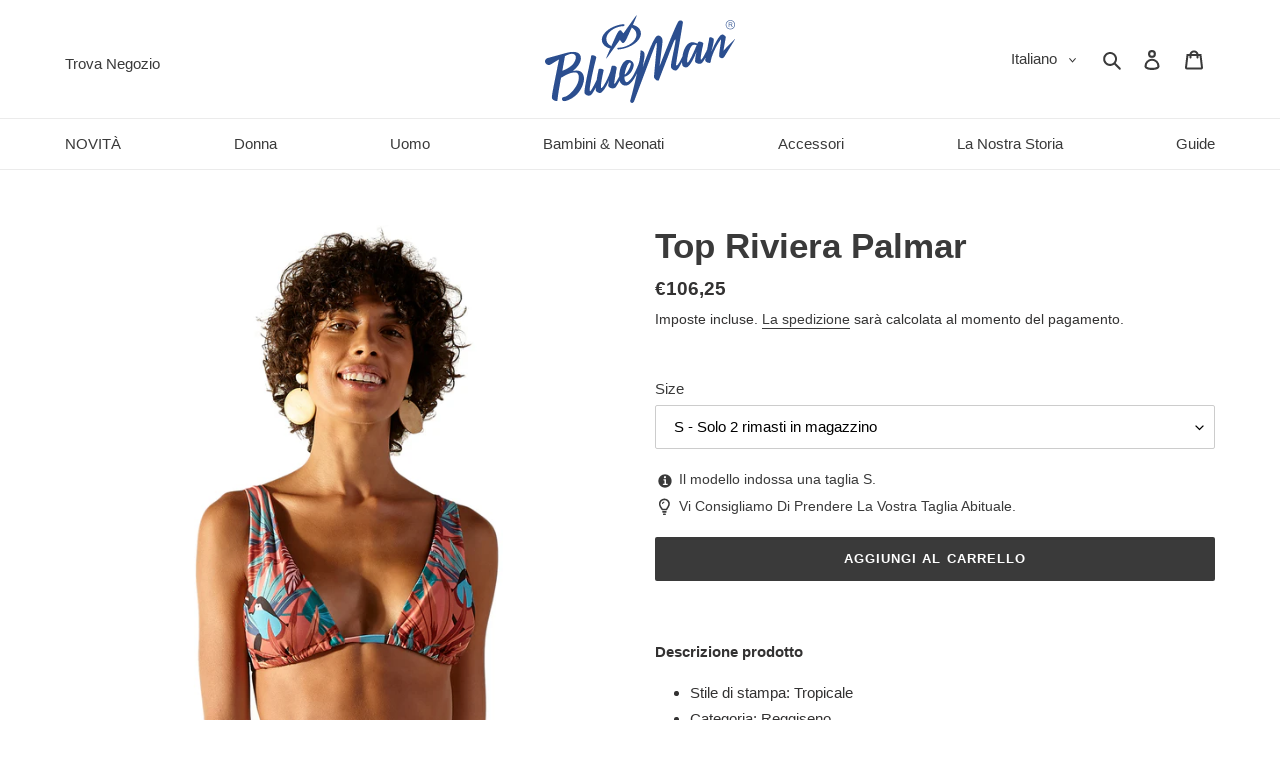

--- FILE ---
content_type: text/html; charset=utf-8
request_url: https://bluemanshop.it/products/top-riviera-palmar
body_size: 47892
content:
<!doctype html>
<html class="no-js" lang="it">
  <head>
    

    <meta charset="utf-8">
    <meta http-equiv="X-UA-Compatible" content="IE=edge,chrome=1">
    <meta name="viewport" content="width=device-width,initial-scale=1">
    <meta name="theme-color" content="#3a3a3a">

    

    
      
    
<link rel="canonical" href="https://bluemanshop.it/products/top-riviera-palmar"><link rel="shortcut icon" href="//bluemanshop.it/cdn/shop/files/bm_simbolo-azul_32x32.png?v=1673265047" type="image/png"><title>Reggiseno - Top Riviera Palmar - Multicolore
&ndash; Bluemanshop.it</title><meta name="description" content="Ordina - Blueman Top Riviera Palmar - Multicolore - Spedizione in tutta italia.">
<!-- /snippets/social-meta-tags.liquid -->




<meta property="og:site_name" content="Bluemanshop.it">
<meta property="og:url" content="https://bluemanshop.it/products/top-riviera-palmar">
<meta property="og:title" content="Top Riviera Palmar">
<meta property="og:type" content="product">
<meta property="og:description" content="Ordina - Blueman Top Riviera Palmar - Multicolore - Spedizione in tutta italia.">

  <meta property="og:price:amount" content="106,25">
  <meta property="og:price:currency" content="EUR">

<meta property="og:image" content="http://bluemanshop.it/cdn/shop/files/blueman-top-riviera-palmar-01_1200x1200.jpg?v=1759724064"><meta property="og:image" content="http://bluemanshop.it/cdn/shop/files/blueman-top-riviera-palmar-02_1200x1200.jpg?v=1759724063"><meta property="og:image" content="http://bluemanshop.it/cdn/shop/files/blueman-top-riviera-palmar-03_1200x1200.jpg?v=1759724064">
<meta property="og:image:secure_url" content="https://bluemanshop.it/cdn/shop/files/blueman-top-riviera-palmar-01_1200x1200.jpg?v=1759724064"><meta property="og:image:secure_url" content="https://bluemanshop.it/cdn/shop/files/blueman-top-riviera-palmar-02_1200x1200.jpg?v=1759724063"><meta property="og:image:secure_url" content="https://bluemanshop.it/cdn/shop/files/blueman-top-riviera-palmar-03_1200x1200.jpg?v=1759724064">


<meta name="twitter:card" content="summary_large_image">
<meta name="twitter:title" content="Top Riviera Palmar">
<meta name="twitter:description" content="Ordina - Blueman Top Riviera Palmar - Multicolore - Spedizione in tutta italia.">


    <link href="//bluemanshop.it/cdn/shop/t/2/assets/theme.scss.css?v=43512977335395088421759331660" rel="stylesheet" type="text/css" media="all" />

    

    <script>
      var theme = {
        breakpoints: {
          medium: 750,
          large: 990,
          widescreen: 1400
        },
        strings: {
          addToCart: "Aggiungi al carrello",
          soldOut: "Esaurito",
          selectOption: "Scegli un\u0026#39;opzione",
          selectRemoveOption: "Rimuovi questa selezione",
          selectOneOption: "Seleziona almeno un\u0026#39;opzione",
          cartPopupProductDetails: "Dettagli prodotto",
          cartPopupQuantity: "Quantità",
          unavailable: "Non disponibile",
          regularPrice: "Prezzo di listino",
          salePrice: "Prezzo scontato",
          sale: "SALDI",
          fromLowestPrice: "da [price]",
          vendor: "Venditore",
          showMore: "Mostra di più",
          showLess: "Mostra di meno",
          searchFor: "Cerca",
          addressError: "Errore durante la ricerca dell\u0026#39;indirizzo",
          addressNoResults: "La ricerca non ha prodotto alcun risultato per quell’indirizzo",
          addressQueryLimit: "Hai superato il limite di utilizzo dell'API di Google. Considera l’aggiornamento a un \u003ca href=\"https:\/\/developers.google.com\/maps\/premium\/usage-limits\"\u003ePiano Premium\u003c\/a\u003e.",
          authError: "Si è verificato un problema di autenticazione con il tuo account di Google Maps.",
          newWindow: "Apre in una nuova finestra.",
          external: "Apre un sito esterno.",
          newWindowExternal: "Apre un sito esterno in una nuova finestra.",
          removeLabel: "Rimuovi [product]",
          update: "Aggiornamento",
          quantity: "Quantità",
          discountedTotal: "Totale scontato",
          regularTotal: "Totale di listino",
          priceColumn: "Vedi la colonna Prezzo per i dettagli dello sconto.",
          quantityMinimumMessage: "La quantità minima deve essere 1 o più",
          cartError: "Si è verificato un errore durante l\u0026#39;aggiornamento del carrello. Riprova più tardi.",
          removedItemMessage: "\u003cspan class=\"cart__removed-product-details\"\u003e([quantity]) [link]\u003c\/span\u003e sono stati rimossi dal carrello.",
          unitPrice: "Prezzo unitario",
          unitPriceSeparator: "per",
          oneCartCount: "1 articolo",
          otherCartCount: "[count] articoli",
          quantityLabel: "Quantità: [count]",
          products: "Prodotti",
          loading: "Caricamento",
          number_of_results: "[result_number] di [results_count]",
          number_of_results_found: "[results_count] risultati trovati",
          one_result_found: "1 risultato trovato"
        },
        moneyFormat: "€{{amount_with_comma_separator}}",
        moneyFormatWithCurrency: "€{{amount_with_comma_separator}} EUR",
        settings: {
          predictiveSearchEnabled: true,
          predictiveSearchShowPrice: false,
          predictiveSearchShowVendor: false
        }
      }

      document.documentElement.className = document.documentElement.className.replace('no-js', 'js');
    </script><script src="//bluemanshop.it/cdn/shop/t/2/assets/lazysizes.js?v=94224023136283657951614784431" async="async"></script>
    <script src="//bluemanshop.it/cdn/shop/t/2/assets/vendor.js?v=85833464202832145531614784462" defer="defer"></script>
    <script src="//bluemanshop.it/cdn/shop/t/2/assets/theme.js?v=167125014657880237051682654351" defer="defer"></script>
    <script src="//bluemanshop.it/cdn/shop/t/2/assets/theme.bbs.js?v=27254450072535766171718480750" defer="defer"></script>

    
      
        
      
      
      
        <script src="//bluemanshop.it/cdn/shop/t/2/assets/theme.bbs.blueman.js?v=156901615143516428241618074469" defer="defer"></script>
      
      
      
    

    

    <script>window.performance && window.performance.mark && window.performance.mark('shopify.content_for_header.start');</script><meta name="google-site-verification" content="kiRAm_oPOZcnigZBpdmAYfgrEecdEY5kGlB9OgkEahw">
<meta id="shopify-digital-wallet" name="shopify-digital-wallet" content="/43050827940/digital_wallets/dialog">
<meta name="shopify-checkout-api-token" content="dfcf190ed86ffff2e4e1feb3146055a6">
<meta id="in-context-paypal-metadata" data-shop-id="43050827940" data-venmo-supported="false" data-environment="production" data-locale="it_IT" data-paypal-v4="true" data-currency="EUR">
<link rel="alternate" type="application/json+oembed" href="https://bluemanshop.it/products/top-riviera-palmar.oembed">
<script async="async" src="/checkouts/internal/preloads.js?locale=it-FR"></script>
<link rel="preconnect" href="https://shop.app" crossorigin="anonymous">
<script async="async" src="https://shop.app/checkouts/internal/preloads.js?locale=it-FR&shop_id=43050827940" crossorigin="anonymous"></script>
<script id="apple-pay-shop-capabilities" type="application/json">{"shopId":43050827940,"countryCode":"FR","currencyCode":"EUR","merchantCapabilities":["supports3DS"],"merchantId":"gid:\/\/shopify\/Shop\/43050827940","merchantName":"Bluemanshop.it","requiredBillingContactFields":["postalAddress","email","phone"],"requiredShippingContactFields":["postalAddress","email","phone"],"shippingType":"shipping","supportedNetworks":["visa","masterCard","amex","maestro"],"total":{"type":"pending","label":"Bluemanshop.it","amount":"1.00"},"shopifyPaymentsEnabled":true,"supportsSubscriptions":true}</script>
<script id="shopify-features" type="application/json">{"accessToken":"dfcf190ed86ffff2e4e1feb3146055a6","betas":["rich-media-storefront-analytics"],"domain":"bluemanshop.it","predictiveSearch":true,"shopId":43050827940,"locale":"it"}</script>
<script>var Shopify = Shopify || {};
Shopify.shop = "blueman-it.myshopify.com";
Shopify.locale = "it";
Shopify.currency = {"active":"EUR","rate":"1.0"};
Shopify.country = "FR";
Shopify.theme = {"name":"2021 BLUEMAN IT","id":120407392420,"schema_name":"Debut","schema_version":"16.6.0","theme_store_id":796,"role":"main"};
Shopify.theme.handle = "null";
Shopify.theme.style = {"id":null,"handle":null};
Shopify.cdnHost = "bluemanshop.it/cdn";
Shopify.routes = Shopify.routes || {};
Shopify.routes.root = "/";</script>
<script type="module">!function(o){(o.Shopify=o.Shopify||{}).modules=!0}(window);</script>
<script>!function(o){function n(){var o=[];function n(){o.push(Array.prototype.slice.apply(arguments))}return n.q=o,n}var t=o.Shopify=o.Shopify||{};t.loadFeatures=n(),t.autoloadFeatures=n()}(window);</script>
<script>
  window.ShopifyPay = window.ShopifyPay || {};
  window.ShopifyPay.apiHost = "shop.app\/pay";
  window.ShopifyPay.redirectState = null;
</script>
<script id="shop-js-analytics" type="application/json">{"pageType":"product"}</script>
<script defer="defer" async type="module" src="//bluemanshop.it/cdn/shopifycloud/shop-js/modules/v2/client.init-shop-cart-sync_BlPcEt4s.it.esm.js"></script>
<script defer="defer" async type="module" src="//bluemanshop.it/cdn/shopifycloud/shop-js/modules/v2/chunk.common_BUFfzCqf.esm.js"></script>
<script type="module">
  await import("//bluemanshop.it/cdn/shopifycloud/shop-js/modules/v2/client.init-shop-cart-sync_BlPcEt4s.it.esm.js");
await import("//bluemanshop.it/cdn/shopifycloud/shop-js/modules/v2/chunk.common_BUFfzCqf.esm.js");

  window.Shopify.SignInWithShop?.initShopCartSync?.({"fedCMEnabled":true,"windoidEnabled":true});

</script>
<script>
  window.Shopify = window.Shopify || {};
  if (!window.Shopify.featureAssets) window.Shopify.featureAssets = {};
  window.Shopify.featureAssets['shop-js'] = {"shop-cart-sync":["modules/v2/client.shop-cart-sync_YDukREUv.it.esm.js","modules/v2/chunk.common_BUFfzCqf.esm.js"],"init-fed-cm":["modules/v2/client.init-fed-cm_eaQEuoBm.it.esm.js","modules/v2/chunk.common_BUFfzCqf.esm.js"],"shop-button":["modules/v2/client.shop-button_B2GL9Wr7.it.esm.js","modules/v2/chunk.common_BUFfzCqf.esm.js"],"init-windoid":["modules/v2/client.init-windoid_DbmoyVlG.it.esm.js","modules/v2/chunk.common_BUFfzCqf.esm.js"],"init-shop-cart-sync":["modules/v2/client.init-shop-cart-sync_BlPcEt4s.it.esm.js","modules/v2/chunk.common_BUFfzCqf.esm.js"],"shop-cash-offers":["modules/v2/client.shop-cash-offers_CwifWVro.it.esm.js","modules/v2/chunk.common_BUFfzCqf.esm.js","modules/v2/chunk.modal_fj0xIxu1.esm.js"],"init-shop-email-lookup-coordinator":["modules/v2/client.init-shop-email-lookup-coordinator_D6AjP9m_.it.esm.js","modules/v2/chunk.common_BUFfzCqf.esm.js"],"shop-toast-manager":["modules/v2/client.shop-toast-manager_DMdoIwmL.it.esm.js","modules/v2/chunk.common_BUFfzCqf.esm.js"],"avatar":["modules/v2/client.avatar_BTnouDA3.it.esm.js"],"pay-button":["modules/v2/client.pay-button_DOeKMWTR.it.esm.js","modules/v2/chunk.common_BUFfzCqf.esm.js"],"init-customer-accounts-sign-up":["modules/v2/client.init-customer-accounts-sign-up_CQ3V4Ai9.it.esm.js","modules/v2/client.shop-login-button_CKpQgef8.it.esm.js","modules/v2/chunk.common_BUFfzCqf.esm.js","modules/v2/chunk.modal_fj0xIxu1.esm.js"],"shop-login-button":["modules/v2/client.shop-login-button_CKpQgef8.it.esm.js","modules/v2/chunk.common_BUFfzCqf.esm.js","modules/v2/chunk.modal_fj0xIxu1.esm.js"],"init-shop-for-new-customer-accounts":["modules/v2/client.init-shop-for-new-customer-accounts_BHsYXZJk.it.esm.js","modules/v2/client.shop-login-button_CKpQgef8.it.esm.js","modules/v2/chunk.common_BUFfzCqf.esm.js","modules/v2/chunk.modal_fj0xIxu1.esm.js"],"init-customer-accounts":["modules/v2/client.init-customer-accounts_CzUl686A.it.esm.js","modules/v2/client.shop-login-button_CKpQgef8.it.esm.js","modules/v2/chunk.common_BUFfzCqf.esm.js","modules/v2/chunk.modal_fj0xIxu1.esm.js"],"shop-follow-button":["modules/v2/client.shop-follow-button_igA-k2jT.it.esm.js","modules/v2/chunk.common_BUFfzCqf.esm.js","modules/v2/chunk.modal_fj0xIxu1.esm.js"],"checkout-modal":["modules/v2/client.checkout-modal_vRH5IdIt.it.esm.js","modules/v2/chunk.common_BUFfzCqf.esm.js","modules/v2/chunk.modal_fj0xIxu1.esm.js"],"lead-capture":["modules/v2/client.lead-capture_Cedi-MVl.it.esm.js","modules/v2/chunk.common_BUFfzCqf.esm.js","modules/v2/chunk.modal_fj0xIxu1.esm.js"],"shop-login":["modules/v2/client.shop-login_kg41WEoE.it.esm.js","modules/v2/chunk.common_BUFfzCqf.esm.js","modules/v2/chunk.modal_fj0xIxu1.esm.js"],"payment-terms":["modules/v2/client.payment-terms_DG8Y4M1q.it.esm.js","modules/v2/chunk.common_BUFfzCqf.esm.js","modules/v2/chunk.modal_fj0xIxu1.esm.js"]};
</script>
<script>(function() {
  var isLoaded = false;
  function asyncLoad() {
    if (isLoaded) return;
    isLoaded = true;
    var urls = ["https:\/\/get.geojs.io\/v1\/ip\/geo.js?callback=bbs.geoip.callback\u0026shop=blueman-it.myshopify.com","https:\/\/cdn.shipup.co\/latest_v2\/shipup-shopify.js?shop=blueman-it.myshopify.com"];
    for (var i = 0; i < urls.length; i++) {
      var s = document.createElement('script');
      s.type = 'text/javascript';
      s.async = true;
      s.src = urls[i];
      var x = document.getElementsByTagName('script')[0];
      x.parentNode.insertBefore(s, x);
    }
  };
  if(window.attachEvent) {
    window.attachEvent('onload', asyncLoad);
  } else {
    window.addEventListener('load', asyncLoad, false);
  }
})();</script>
<script id="__st">var __st={"a":43050827940,"offset":3600,"reqid":"db382226-fe74-48e3-a36e-c1a3785180a1-1763580366","pageurl":"bluemanshop.it\/products\/top-riviera-palmar","u":"45d77b6c1285","p":"product","rtyp":"product","rid":6008432787620};</script>
<script>window.ShopifyPaypalV4VisibilityTracking = true;</script>
<script id="captcha-bootstrap">!function(){'use strict';const t='contact',e='account',n='new_comment',o=[[t,t],['blogs',n],['comments',n],[t,'customer']],c=[[e,'customer_login'],[e,'guest_login'],[e,'recover_customer_password'],[e,'create_customer']],r=t=>t.map((([t,e])=>`form[action*='/${t}']:not([data-nocaptcha='true']) input[name='form_type'][value='${e}']`)).join(','),a=t=>()=>t?[...document.querySelectorAll(t)].map((t=>t.form)):[];function s(){const t=[...o],e=r(t);return a(e)}const i='password',u='form_key',d=['recaptcha-v3-token','g-recaptcha-response','h-captcha-response',i],f=()=>{try{return window.sessionStorage}catch{return}},m='__shopify_v',_=t=>t.elements[u];function p(t,e,n=!1){try{const o=window.sessionStorage,c=JSON.parse(o.getItem(e)),{data:r}=function(t){const{data:e,action:n}=t;return t[m]||n?{data:e,action:n}:{data:t,action:n}}(c);for(const[e,n]of Object.entries(r))t.elements[e]&&(t.elements[e].value=n);n&&o.removeItem(e)}catch(o){console.error('form repopulation failed',{error:o})}}const l='form_type',E='cptcha';function T(t){t.dataset[E]=!0}const w=window,h=w.document,L='Shopify',v='ce_forms',y='captcha';let A=!1;((t,e)=>{const n=(g='f06e6c50-85a8-45c8-87d0-21a2b65856fe',I='https://cdn.shopify.com/shopifycloud/storefront-forms-hcaptcha/ce_storefront_forms_captcha_hcaptcha.v1.5.2.iife.js',D={infoText:'Protetto da hCaptcha',privacyText:'Privacy',termsText:'Termini'},(t,e,n)=>{const o=w[L][v],c=o.bindForm;if(c)return c(t,g,e,D).then(n);var r;o.q.push([[t,g,e,D],n]),r=I,A||(h.body.append(Object.assign(h.createElement('script'),{id:'captcha-provider',async:!0,src:r})),A=!0)});var g,I,D;w[L]=w[L]||{},w[L][v]=w[L][v]||{},w[L][v].q=[],w[L][y]=w[L][y]||{},w[L][y].protect=function(t,e){n(t,void 0,e),T(t)},Object.freeze(w[L][y]),function(t,e,n,w,h,L){const[v,y,A,g]=function(t,e,n){const i=e?o:[],u=t?c:[],d=[...i,...u],f=r(d),m=r(i),_=r(d.filter((([t,e])=>n.includes(e))));return[a(f),a(m),a(_),s()]}(w,h,L),I=t=>{const e=t.target;return e instanceof HTMLFormElement?e:e&&e.form},D=t=>v().includes(t);t.addEventListener('submit',(t=>{const e=I(t);if(!e)return;const n=D(e)&&!e.dataset.hcaptchaBound&&!e.dataset.recaptchaBound,o=_(e),c=g().includes(e)&&(!o||!o.value);(n||c)&&t.preventDefault(),c&&!n&&(function(t){try{if(!f())return;!function(t){const e=f();if(!e)return;const n=_(t);if(!n)return;const o=n.value;o&&e.removeItem(o)}(t);const e=Array.from(Array(32),(()=>Math.random().toString(36)[2])).join('');!function(t,e){_(t)||t.append(Object.assign(document.createElement('input'),{type:'hidden',name:u})),t.elements[u].value=e}(t,e),function(t,e){const n=f();if(!n)return;const o=[...t.querySelectorAll(`input[type='${i}']`)].map((({name:t})=>t)),c=[...d,...o],r={};for(const[a,s]of new FormData(t).entries())c.includes(a)||(r[a]=s);n.setItem(e,JSON.stringify({[m]:1,action:t.action,data:r}))}(t,e)}catch(e){console.error('failed to persist form',e)}}(e),e.submit())}));const S=(t,e)=>{t&&!t.dataset[E]&&(n(t,e.some((e=>e===t))),T(t))};for(const o of['focusin','change'])t.addEventListener(o,(t=>{const e=I(t);D(e)&&S(e,y())}));const B=e.get('form_key'),M=e.get(l),P=B&&M;t.addEventListener('DOMContentLoaded',(()=>{const t=y();if(P)for(const e of t)e.elements[l].value===M&&p(e,B);[...new Set([...A(),...v().filter((t=>'true'===t.dataset.shopifyCaptcha))])].forEach((e=>S(e,t)))}))}(h,new URLSearchParams(w.location.search),n,t,e,['guest_login'])})(!0,!0)}();</script>
<script integrity="sha256-52AcMU7V7pcBOXWImdc/TAGTFKeNjmkeM1Pvks/DTgc=" data-source-attribution="shopify.loadfeatures" defer="defer" src="//bluemanshop.it/cdn/shopifycloud/storefront/assets/storefront/load_feature-81c60534.js" crossorigin="anonymous"></script>
<script crossorigin="anonymous" defer="defer" src="//bluemanshop.it/cdn/shopifycloud/storefront/assets/shopify_pay/storefront-65b4c6d7.js?v=20250812"></script>
<script data-source-attribution="shopify.dynamic_checkout.dynamic.init">var Shopify=Shopify||{};Shopify.PaymentButton=Shopify.PaymentButton||{isStorefrontPortableWallets:!0,init:function(){window.Shopify.PaymentButton.init=function(){};var t=document.createElement("script");t.src="https://bluemanshop.it/cdn/shopifycloud/portable-wallets/latest/portable-wallets.it.js",t.type="module",document.head.appendChild(t)}};
</script>
<script data-source-attribution="shopify.dynamic_checkout.buyer_consent">
  function portableWalletsHideBuyerConsent(e){var t=document.getElementById("shopify-buyer-consent"),n=document.getElementById("shopify-subscription-policy-button");t&&n&&(t.classList.add("hidden"),t.setAttribute("aria-hidden","true"),n.removeEventListener("click",e))}function portableWalletsShowBuyerConsent(e){var t=document.getElementById("shopify-buyer-consent"),n=document.getElementById("shopify-subscription-policy-button");t&&n&&(t.classList.remove("hidden"),t.removeAttribute("aria-hidden"),n.addEventListener("click",e))}window.Shopify?.PaymentButton&&(window.Shopify.PaymentButton.hideBuyerConsent=portableWalletsHideBuyerConsent,window.Shopify.PaymentButton.showBuyerConsent=portableWalletsShowBuyerConsent);
</script>
<script data-source-attribution="shopify.dynamic_checkout.cart.bootstrap">document.addEventListener("DOMContentLoaded",(function(){function t(){return document.querySelector("shopify-accelerated-checkout-cart, shopify-accelerated-checkout")}if(t())Shopify.PaymentButton.init();else{new MutationObserver((function(e,n){t()&&(Shopify.PaymentButton.init(),n.disconnect())})).observe(document.body,{childList:!0,subtree:!0})}}));
</script>
<script id='scb4127' type='text/javascript' async='' src='https://bluemanshop.it/cdn/shopifycloud/privacy-banner/storefront-banner.js'></script><link id="shopify-accelerated-checkout-styles" rel="stylesheet" media="screen" href="https://bluemanshop.it/cdn/shopifycloud/portable-wallets/latest/accelerated-checkout-backwards-compat.css" crossorigin="anonymous">
<style id="shopify-accelerated-checkout-cart">
        #shopify-buyer-consent {
  margin-top: 1em;
  display: inline-block;
  width: 100%;
}

#shopify-buyer-consent.hidden {
  display: none;
}

#shopify-subscription-policy-button {
  background: none;
  border: none;
  padding: 0;
  text-decoration: underline;
  font-size: inherit;
  cursor: pointer;
}

#shopify-subscription-policy-button::before {
  box-shadow: none;
}

      </style>

<script>window.performance && window.performance.mark && window.performance.mark('shopify.content_for_header.end');</script>
  <link href="https://monorail-edge.shopifysvc.com" rel="dns-prefetch">
<script>(function(){if ("sendBeacon" in navigator && "performance" in window) {try {var session_token_from_headers = performance.getEntriesByType('navigation')[0].serverTiming.find(x => x.name == '_s').description;} catch {var session_token_from_headers = undefined;}var session_cookie_matches = document.cookie.match(/_shopify_s=([^;]*)/);var session_token_from_cookie = session_cookie_matches && session_cookie_matches.length === 2 ? session_cookie_matches[1] : "";var session_token = session_token_from_headers || session_token_from_cookie || "";function handle_abandonment_event(e) {var entries = performance.getEntries().filter(function(entry) {return /monorail-edge.shopifysvc.com/.test(entry.name);});if (!window.abandonment_tracked && entries.length === 0) {window.abandonment_tracked = true;var currentMs = Date.now();var navigation_start = performance.timing.navigationStart;var payload = {shop_id: 43050827940,url: window.location.href,navigation_start,duration: currentMs - navigation_start,session_token,page_type: "product"};window.navigator.sendBeacon("https://monorail-edge.shopifysvc.com/v1/produce", JSON.stringify({schema_id: "online_store_buyer_site_abandonment/1.1",payload: payload,metadata: {event_created_at_ms: currentMs,event_sent_at_ms: currentMs}}));}}window.addEventListener('pagehide', handle_abandonment_event);}}());</script>
<script id="web-pixels-manager-setup">(function e(e,d,r,n,o){if(void 0===o&&(o={}),!Boolean(null===(a=null===(i=window.Shopify)||void 0===i?void 0:i.analytics)||void 0===a?void 0:a.replayQueue)){var i,a;window.Shopify=window.Shopify||{};var t=window.Shopify;t.analytics=t.analytics||{};var s=t.analytics;s.replayQueue=[],s.publish=function(e,d,r){return s.replayQueue.push([e,d,r]),!0};try{self.performance.mark("wpm:start")}catch(e){}var l=function(){var e={modern:/Edge?\/(1{2}[4-9]|1[2-9]\d|[2-9]\d{2}|\d{4,})\.\d+(\.\d+|)|Firefox\/(1{2}[4-9]|1[2-9]\d|[2-9]\d{2}|\d{4,})\.\d+(\.\d+|)|Chrom(ium|e)\/(9{2}|\d{3,})\.\d+(\.\d+|)|(Maci|X1{2}).+ Version\/(15\.\d+|(1[6-9]|[2-9]\d|\d{3,})\.\d+)([,.]\d+|)( \(\w+\)|)( Mobile\/\w+|) Safari\/|Chrome.+OPR\/(9{2}|\d{3,})\.\d+\.\d+|(CPU[ +]OS|iPhone[ +]OS|CPU[ +]iPhone|CPU IPhone OS|CPU iPad OS)[ +]+(15[._]\d+|(1[6-9]|[2-9]\d|\d{3,})[._]\d+)([._]\d+|)|Android:?[ /-](13[3-9]|1[4-9]\d|[2-9]\d{2}|\d{4,})(\.\d+|)(\.\d+|)|Android.+Firefox\/(13[5-9]|1[4-9]\d|[2-9]\d{2}|\d{4,})\.\d+(\.\d+|)|Android.+Chrom(ium|e)\/(13[3-9]|1[4-9]\d|[2-9]\d{2}|\d{4,})\.\d+(\.\d+|)|SamsungBrowser\/([2-9]\d|\d{3,})\.\d+/,legacy:/Edge?\/(1[6-9]|[2-9]\d|\d{3,})\.\d+(\.\d+|)|Firefox\/(5[4-9]|[6-9]\d|\d{3,})\.\d+(\.\d+|)|Chrom(ium|e)\/(5[1-9]|[6-9]\d|\d{3,})\.\d+(\.\d+|)([\d.]+$|.*Safari\/(?![\d.]+ Edge\/[\d.]+$))|(Maci|X1{2}).+ Version\/(10\.\d+|(1[1-9]|[2-9]\d|\d{3,})\.\d+)([,.]\d+|)( \(\w+\)|)( Mobile\/\w+|) Safari\/|Chrome.+OPR\/(3[89]|[4-9]\d|\d{3,})\.\d+\.\d+|(CPU[ +]OS|iPhone[ +]OS|CPU[ +]iPhone|CPU IPhone OS|CPU iPad OS)[ +]+(10[._]\d+|(1[1-9]|[2-9]\d|\d{3,})[._]\d+)([._]\d+|)|Android:?[ /-](13[3-9]|1[4-9]\d|[2-9]\d{2}|\d{4,})(\.\d+|)(\.\d+|)|Mobile Safari.+OPR\/([89]\d|\d{3,})\.\d+\.\d+|Android.+Firefox\/(13[5-9]|1[4-9]\d|[2-9]\d{2}|\d{4,})\.\d+(\.\d+|)|Android.+Chrom(ium|e)\/(13[3-9]|1[4-9]\d|[2-9]\d{2}|\d{4,})\.\d+(\.\d+|)|Android.+(UC? ?Browser|UCWEB|U3)[ /]?(15\.([5-9]|\d{2,})|(1[6-9]|[2-9]\d|\d{3,})\.\d+)\.\d+|SamsungBrowser\/(5\.\d+|([6-9]|\d{2,})\.\d+)|Android.+MQ{2}Browser\/(14(\.(9|\d{2,})|)|(1[5-9]|[2-9]\d|\d{3,})(\.\d+|))(\.\d+|)|K[Aa][Ii]OS\/(3\.\d+|([4-9]|\d{2,})\.\d+)(\.\d+|)/},d=e.modern,r=e.legacy,n=navigator.userAgent;return n.match(d)?"modern":n.match(r)?"legacy":"unknown"}(),u="modern"===l?"modern":"legacy",c=(null!=n?n:{modern:"",legacy:""})[u],f=function(e){return[e.baseUrl,"/wpm","/b",e.hashVersion,"modern"===e.buildTarget?"m":"l",".js"].join("")}({baseUrl:d,hashVersion:r,buildTarget:u}),m=function(e){var d=e.version,r=e.bundleTarget,n=e.surface,o=e.pageUrl,i=e.monorailEndpoint;return{emit:function(e){var a=e.status,t=e.errorMsg,s=(new Date).getTime(),l=JSON.stringify({metadata:{event_sent_at_ms:s},events:[{schema_id:"web_pixels_manager_load/3.1",payload:{version:d,bundle_target:r,page_url:o,status:a,surface:n,error_msg:t},metadata:{event_created_at_ms:s}}]});if(!i)return console&&console.warn&&console.warn("[Web Pixels Manager] No Monorail endpoint provided, skipping logging."),!1;try{return self.navigator.sendBeacon.bind(self.navigator)(i,l)}catch(e){}var u=new XMLHttpRequest;try{return u.open("POST",i,!0),u.setRequestHeader("Content-Type","text/plain"),u.send(l),!0}catch(e){return console&&console.warn&&console.warn("[Web Pixels Manager] Got an unhandled error while logging to Monorail."),!1}}}}({version:r,bundleTarget:l,surface:e.surface,pageUrl:self.location.href,monorailEndpoint:e.monorailEndpoint});try{o.browserTarget=l,function(e){var d=e.src,r=e.async,n=void 0===r||r,o=e.onload,i=e.onerror,a=e.sri,t=e.scriptDataAttributes,s=void 0===t?{}:t,l=document.createElement("script"),u=document.querySelector("head"),c=document.querySelector("body");if(l.async=n,l.src=d,a&&(l.integrity=a,l.crossOrigin="anonymous"),s)for(var f in s)if(Object.prototype.hasOwnProperty.call(s,f))try{l.dataset[f]=s[f]}catch(e){}if(o&&l.addEventListener("load",o),i&&l.addEventListener("error",i),u)u.appendChild(l);else{if(!c)throw new Error("Did not find a head or body element to append the script");c.appendChild(l)}}({src:f,async:!0,onload:function(){if(!function(){var e,d;return Boolean(null===(d=null===(e=window.Shopify)||void 0===e?void 0:e.analytics)||void 0===d?void 0:d.initialized)}()){var d=window.webPixelsManager.init(e)||void 0;if(d){var r=window.Shopify.analytics;r.replayQueue.forEach((function(e){var r=e[0],n=e[1],o=e[2];d.publishCustomEvent(r,n,o)})),r.replayQueue=[],r.publish=d.publishCustomEvent,r.visitor=d.visitor,r.initialized=!0}}},onerror:function(){return m.emit({status:"failed",errorMsg:"".concat(f," has failed to load")})},sri:function(e){var d=/^sha384-[A-Za-z0-9+/=]+$/;return"string"==typeof e&&d.test(e)}(c)?c:"",scriptDataAttributes:o}),m.emit({status:"loading"})}catch(e){m.emit({status:"failed",errorMsg:(null==e?void 0:e.message)||"Unknown error"})}}})({shopId: 43050827940,storefrontBaseUrl: "https://bluemanshop.it",extensionsBaseUrl: "https://extensions.shopifycdn.com/cdn/shopifycloud/web-pixels-manager",monorailEndpoint: "https://monorail-edge.shopifysvc.com/unstable/produce_batch",surface: "storefront-renderer",enabledBetaFlags: ["2dca8a86"],webPixelsConfigList: [{"id":"856162632","configuration":"{\"config\":\"{\\\"pixel_id\\\":\\\"AW-446989805\\\",\\\"target_country\\\":\\\"IT\\\",\\\"gtag_events\\\":[{\\\"type\\\":\\\"search\\\",\\\"action_label\\\":\\\"AW-446989805\\\/Gcj-CKPypfABEO2LktUB\\\"},{\\\"type\\\":\\\"begin_checkout\\\",\\\"action_label\\\":\\\"AW-446989805\\\/49YOCKDypfABEO2LktUB\\\"},{\\\"type\\\":\\\"view_item\\\",\\\"action_label\\\":[\\\"AW-446989805\\\/o5vOCJrypfABEO2LktUB\\\",\\\"MC-EDTTLCQKBF\\\"]},{\\\"type\\\":\\\"purchase\\\",\\\"action_label\\\":[\\\"AW-446989805\\\/xVdMCJfypfABEO2LktUB\\\",\\\"MC-EDTTLCQKBF\\\"]},{\\\"type\\\":\\\"page_view\\\",\\\"action_label\\\":[\\\"AW-446989805\\\/mHXaCJTypfABEO2LktUB\\\",\\\"MC-EDTTLCQKBF\\\"]},{\\\"type\\\":\\\"add_payment_info\\\",\\\"action_label\\\":\\\"AW-446989805\\\/S_lqCKbypfABEO2LktUB\\\"},{\\\"type\\\":\\\"add_to_cart\\\",\\\"action_label\\\":\\\"AW-446989805\\\/8k2sCJ3ypfABEO2LktUB\\\"}],\\\"enable_monitoring_mode\\\":false}\"}","eventPayloadVersion":"v1","runtimeContext":"OPEN","scriptVersion":"b2a88bafab3e21179ed38636efcd8a93","type":"APP","apiClientId":1780363,"privacyPurposes":[],"dataSharingAdjustments":{"protectedCustomerApprovalScopes":["read_customer_address","read_customer_email","read_customer_name","read_customer_personal_data","read_customer_phone"]}},{"id":"183796040","eventPayloadVersion":"v1","runtimeContext":"LAX","scriptVersion":"1","type":"CUSTOM","privacyPurposes":["ANALYTICS"],"name":"Google Analytics tag (migrated)"},{"id":"shopify-app-pixel","configuration":"{}","eventPayloadVersion":"v1","runtimeContext":"STRICT","scriptVersion":"0450","apiClientId":"shopify-pixel","type":"APP","privacyPurposes":["ANALYTICS","MARKETING"]},{"id":"shopify-custom-pixel","eventPayloadVersion":"v1","runtimeContext":"LAX","scriptVersion":"0450","apiClientId":"shopify-pixel","type":"CUSTOM","privacyPurposes":["ANALYTICS","MARKETING"]}],isMerchantRequest: false,initData: {"shop":{"name":"Bluemanshop.it","paymentSettings":{"currencyCode":"EUR"},"myshopifyDomain":"blueman-it.myshopify.com","countryCode":"FR","storefrontUrl":"https:\/\/bluemanshop.it"},"customer":null,"cart":null,"checkout":null,"productVariants":[{"price":{"amount":106.25,"currencyCode":"EUR"},"product":{"title":"Top Riviera Palmar","vendor":"Blueman","id":"6008432787620","untranslatedTitle":"Top Riviera Palmar","url":"\/products\/top-riviera-palmar","type":"TOP"},"id":"37567954485412","image":{"src":"\/\/bluemanshop.it\/cdn\/shop\/files\/blueman-top-riviera-palmar-01.jpg?v=1759724064"},"sku":"19811091201","title":"XS","untranslatedTitle":"XS"},{"price":{"amount":106.25,"currencyCode":"EUR"},"product":{"title":"Top Riviera Palmar","vendor":"Blueman","id":"6008432787620","untranslatedTitle":"Top Riviera Palmar","url":"\/products\/top-riviera-palmar","type":"TOP"},"id":"37567954518180","image":{"src":"\/\/bluemanshop.it\/cdn\/shop\/files\/blueman-top-riviera-palmar-01.jpg?v=1759724064"},"sku":"19811091202","title":"S","untranslatedTitle":"S"},{"price":{"amount":106.25,"currencyCode":"EUR"},"product":{"title":"Top Riviera Palmar","vendor":"Blueman","id":"6008432787620","untranslatedTitle":"Top Riviera Palmar","url":"\/products\/top-riviera-palmar","type":"TOP"},"id":"37567954550948","image":{"src":"\/\/bluemanshop.it\/cdn\/shop\/files\/blueman-top-riviera-palmar-01.jpg?v=1759724064"},"sku":"19811091203","title":"M","untranslatedTitle":"M"},{"price":{"amount":106.25,"currencyCode":"EUR"},"product":{"title":"Top Riviera Palmar","vendor":"Blueman","id":"6008432787620","untranslatedTitle":"Top Riviera Palmar","url":"\/products\/top-riviera-palmar","type":"TOP"},"id":"37567954583716","image":{"src":"\/\/bluemanshop.it\/cdn\/shop\/files\/blueman-top-riviera-palmar-01.jpg?v=1759724064"},"sku":"19811091204","title":"L","untranslatedTitle":"L"},{"price":{"amount":106.25,"currencyCode":"EUR"},"product":{"title":"Top Riviera Palmar","vendor":"Blueman","id":"6008432787620","untranslatedTitle":"Top Riviera Palmar","url":"\/products\/top-riviera-palmar","type":"TOP"},"id":"37567954616484","image":{"src":"\/\/bluemanshop.it\/cdn\/shop\/files\/blueman-top-riviera-palmar-01.jpg?v=1759724064"},"sku":"19811091205","title":"XL","untranslatedTitle":"XL"}],"purchasingCompany":null},},"https://bluemanshop.it/cdn","ae1676cfwd2530674p4253c800m34e853cb",{"modern":"","legacy":""},{"shopId":"43050827940","storefrontBaseUrl":"https:\/\/bluemanshop.it","extensionBaseUrl":"https:\/\/extensions.shopifycdn.com\/cdn\/shopifycloud\/web-pixels-manager","surface":"storefront-renderer","enabledBetaFlags":"[\"2dca8a86\"]","isMerchantRequest":"false","hashVersion":"ae1676cfwd2530674p4253c800m34e853cb","publish":"custom","events":"[[\"page_viewed\",{}],[\"product_viewed\",{\"productVariant\":{\"price\":{\"amount\":106.25,\"currencyCode\":\"EUR\"},\"product\":{\"title\":\"Top Riviera Palmar\",\"vendor\":\"Blueman\",\"id\":\"6008432787620\",\"untranslatedTitle\":\"Top Riviera Palmar\",\"url\":\"\/products\/top-riviera-palmar\",\"type\":\"TOP\"},\"id\":\"37567954518180\",\"image\":{\"src\":\"\/\/bluemanshop.it\/cdn\/shop\/files\/blueman-top-riviera-palmar-01.jpg?v=1759724064\"},\"sku\":\"19811091202\",\"title\":\"S\",\"untranslatedTitle\":\"S\"}}]]"});</script><script>
  window.ShopifyAnalytics = window.ShopifyAnalytics || {};
  window.ShopifyAnalytics.meta = window.ShopifyAnalytics.meta || {};
  window.ShopifyAnalytics.meta.currency = 'EUR';
  var meta = {"product":{"id":6008432787620,"gid":"gid:\/\/shopify\/Product\/6008432787620","vendor":"Blueman","type":"TOP","variants":[{"id":37567954485412,"price":10625,"name":"Top Riviera Palmar - XS","public_title":"XS","sku":"19811091201"},{"id":37567954518180,"price":10625,"name":"Top Riviera Palmar - S","public_title":"S","sku":"19811091202"},{"id":37567954550948,"price":10625,"name":"Top Riviera Palmar - M","public_title":"M","sku":"19811091203"},{"id":37567954583716,"price":10625,"name":"Top Riviera Palmar - L","public_title":"L","sku":"19811091204"},{"id":37567954616484,"price":10625,"name":"Top Riviera Palmar - XL","public_title":"XL","sku":"19811091205"}],"remote":false},"page":{"pageType":"product","resourceType":"product","resourceId":6008432787620}};
  for (var attr in meta) {
    window.ShopifyAnalytics.meta[attr] = meta[attr];
  }
</script>
<script class="analytics">
  (function () {
    var customDocumentWrite = function(content) {
      var jquery = null;

      if (window.jQuery) {
        jquery = window.jQuery;
      } else if (window.Checkout && window.Checkout.$) {
        jquery = window.Checkout.$;
      }

      if (jquery) {
        jquery('body').append(content);
      }
    };

    var hasLoggedConversion = function(token) {
      if (token) {
        return document.cookie.indexOf('loggedConversion=' + token) !== -1;
      }
      return false;
    }

    var setCookieIfConversion = function(token) {
      if (token) {
        var twoMonthsFromNow = new Date(Date.now());
        twoMonthsFromNow.setMonth(twoMonthsFromNow.getMonth() + 2);

        document.cookie = 'loggedConversion=' + token + '; expires=' + twoMonthsFromNow;
      }
    }

    var trekkie = window.ShopifyAnalytics.lib = window.trekkie = window.trekkie || [];
    if (trekkie.integrations) {
      return;
    }
    trekkie.methods = [
      'identify',
      'page',
      'ready',
      'track',
      'trackForm',
      'trackLink'
    ];
    trekkie.factory = function(method) {
      return function() {
        var args = Array.prototype.slice.call(arguments);
        args.unshift(method);
        trekkie.push(args);
        return trekkie;
      };
    };
    for (var i = 0; i < trekkie.methods.length; i++) {
      var key = trekkie.methods[i];
      trekkie[key] = trekkie.factory(key);
    }
    trekkie.load = function(config) {
      trekkie.config = config || {};
      trekkie.config.initialDocumentCookie = document.cookie;
      var first = document.getElementsByTagName('script')[0];
      var script = document.createElement('script');
      script.type = 'text/javascript';
      script.onerror = function(e) {
        var scriptFallback = document.createElement('script');
        scriptFallback.type = 'text/javascript';
        scriptFallback.onerror = function(error) {
                var Monorail = {
      produce: function produce(monorailDomain, schemaId, payload) {
        var currentMs = new Date().getTime();
        var event = {
          schema_id: schemaId,
          payload: payload,
          metadata: {
            event_created_at_ms: currentMs,
            event_sent_at_ms: currentMs
          }
        };
        return Monorail.sendRequest("https://" + monorailDomain + "/v1/produce", JSON.stringify(event));
      },
      sendRequest: function sendRequest(endpointUrl, payload) {
        // Try the sendBeacon API
        if (window && window.navigator && typeof window.navigator.sendBeacon === 'function' && typeof window.Blob === 'function' && !Monorail.isIos12()) {
          var blobData = new window.Blob([payload], {
            type: 'text/plain'
          });

          if (window.navigator.sendBeacon(endpointUrl, blobData)) {
            return true;
          } // sendBeacon was not successful

        } // XHR beacon

        var xhr = new XMLHttpRequest();

        try {
          xhr.open('POST', endpointUrl);
          xhr.setRequestHeader('Content-Type', 'text/plain');
          xhr.send(payload);
        } catch (e) {
          console.log(e);
        }

        return false;
      },
      isIos12: function isIos12() {
        return window.navigator.userAgent.lastIndexOf('iPhone; CPU iPhone OS 12_') !== -1 || window.navigator.userAgent.lastIndexOf('iPad; CPU OS 12_') !== -1;
      }
    };
    Monorail.produce('monorail-edge.shopifysvc.com',
      'trekkie_storefront_load_errors/1.1',
      {shop_id: 43050827940,
      theme_id: 120407392420,
      app_name: "storefront",
      context_url: window.location.href,
      source_url: "//bluemanshop.it/cdn/s/trekkie.storefront.308893168db1679b4a9f8a086857af995740364f.min.js"});

        };
        scriptFallback.async = true;
        scriptFallback.src = '//bluemanshop.it/cdn/s/trekkie.storefront.308893168db1679b4a9f8a086857af995740364f.min.js';
        first.parentNode.insertBefore(scriptFallback, first);
      };
      script.async = true;
      script.src = '//bluemanshop.it/cdn/s/trekkie.storefront.308893168db1679b4a9f8a086857af995740364f.min.js';
      first.parentNode.insertBefore(script, first);
    };
    trekkie.load(
      {"Trekkie":{"appName":"storefront","development":false,"defaultAttributes":{"shopId":43050827940,"isMerchantRequest":null,"themeId":120407392420,"themeCityHash":"9244049345309509234","contentLanguage":"it","currency":"EUR","eventMetadataId":"f06b6a08-fd77-430c-8ff2-03e8a383e4a1"},"isServerSideCookieWritingEnabled":true,"monorailRegion":"shop_domain","enabledBetaFlags":["f0df213a"]},"Session Attribution":{},"S2S":{"facebookCapiEnabled":false,"source":"trekkie-storefront-renderer","apiClientId":580111}}
    );

    var loaded = false;
    trekkie.ready(function() {
      if (loaded) return;
      loaded = true;

      window.ShopifyAnalytics.lib = window.trekkie;

      var originalDocumentWrite = document.write;
      document.write = customDocumentWrite;
      try { window.ShopifyAnalytics.merchantGoogleAnalytics.call(this); } catch(error) {};
      document.write = originalDocumentWrite;

      window.ShopifyAnalytics.lib.page(null,{"pageType":"product","resourceType":"product","resourceId":6008432787620,"shopifyEmitted":true});

      var match = window.location.pathname.match(/checkouts\/(.+)\/(thank_you|post_purchase)/)
      var token = match? match[1]: undefined;
      if (!hasLoggedConversion(token)) {
        setCookieIfConversion(token);
        window.ShopifyAnalytics.lib.track("Viewed Product",{"currency":"EUR","variantId":37567954485412,"productId":6008432787620,"productGid":"gid:\/\/shopify\/Product\/6008432787620","name":"Top Riviera Palmar - XS","price":"106.25","sku":"19811091201","brand":"Blueman","variant":"XS","category":"TOP","nonInteraction":true,"remote":false},undefined,undefined,{"shopifyEmitted":true});
      window.ShopifyAnalytics.lib.track("monorail:\/\/trekkie_storefront_viewed_product\/1.1",{"currency":"EUR","variantId":37567954485412,"productId":6008432787620,"productGid":"gid:\/\/shopify\/Product\/6008432787620","name":"Top Riviera Palmar - XS","price":"106.25","sku":"19811091201","brand":"Blueman","variant":"XS","category":"TOP","nonInteraction":true,"remote":false,"referer":"https:\/\/bluemanshop.it\/products\/top-riviera-palmar"});
      }
    });


        var eventsListenerScript = document.createElement('script');
        eventsListenerScript.async = true;
        eventsListenerScript.src = "//bluemanshop.it/cdn/shopifycloud/storefront/assets/shop_events_listener-3da45d37.js";
        document.getElementsByTagName('head')[0].appendChild(eventsListenerScript);

})();</script>
  <script>
  if (!window.ga || (window.ga && typeof window.ga !== 'function')) {
    window.ga = function ga() {
      (window.ga.q = window.ga.q || []).push(arguments);
      if (window.Shopify && window.Shopify.analytics && typeof window.Shopify.analytics.publish === 'function') {
        window.Shopify.analytics.publish("ga_stub_called", {}, {sendTo: "google_osp_migration"});
      }
      console.error("Shopify's Google Analytics stub called with:", Array.from(arguments), "\nSee https://help.shopify.com/manual/promoting-marketing/pixels/pixel-migration#google for more information.");
    };
    if (window.Shopify && window.Shopify.analytics && typeof window.Shopify.analytics.publish === 'function') {
      window.Shopify.analytics.publish("ga_stub_initialized", {}, {sendTo: "google_osp_migration"});
    }
  }
</script>
<script
  defer
  src="https://bluemanshop.it/cdn/shopifycloud/perf-kit/shopify-perf-kit-2.1.2.min.js"
  data-application="storefront-renderer"
  data-shop-id="43050827940"
  data-render-region="gcp-us-east1"
  data-page-type="product"
  data-theme-instance-id="120407392420"
  data-theme-name="Debut"
  data-theme-version="16.6.0"
  data-monorail-region="shop_domain"
  data-resource-timing-sampling-rate="10"
  data-shs="true"
  data-shs-beacon="true"
  data-shs-export-with-fetch="true"
  data-shs-logs-sample-rate="1"
></script>
</head>

  <body class="template-product">
    <a class="in-page-link visually-hidden skip-link" href="#MainContent">Vai direttamente ai contenuti</a>

    <style data-shopify>

  .cart-popup {
    box-shadow: 1px 1px 10px 2px rgba(235, 235, 235, 0.5);
  }</style><div class="cart-popup-wrapper cart-popup-wrapper--hidden" role="dialog" aria-modal="true" aria-labelledby="CartPopupHeading" data-cart-popup-wrapper>
  <div class="cart-popup" data-cart-popup tabindex="-1">
    <div class="cart-popup__header">
      <div id="CartPopupHeading" class="h2 cart-popup__heading">Appena aggiunto al carrello</div>
      <button class="cart-popup__close" aria-label="Chiudi" data-cart-popup-close><svg aria-hidden="true" focusable="false" role="presentation" class="icon icon-close" viewBox="0 0 40 40"><path d="M23.868 20.015L39.117 4.78c1.11-1.108 1.11-2.77 0-3.877-1.109-1.108-2.773-1.108-3.882 0L19.986 16.137 4.737.904C3.628-.204 1.965-.204.856.904c-1.11 1.108-1.11 2.77 0 3.877l15.249 15.234L.855 35.248c-1.108 1.108-1.108 2.77 0 3.877.555.554 1.248.831 1.942.831s1.386-.277 1.94-.83l15.25-15.234 15.248 15.233c.555.554 1.248.831 1.941.831s1.387-.277 1.941-.83c1.11-1.109 1.11-2.77 0-3.878L23.868 20.015z" class="layer"/></svg></button>
    </div>

    <div data-cart-popup-items></div>

    <a href="/cart" class="cart-popup__cta-link btn btn--secondary-accent">
      Visualizza carrello (<span data-cart-popup-cart-quantity></span>)
    </a>

    <div class="cart-popup__dismiss">
      <button class="cart-popup__dismiss-button text-link text-link--accent" data-cart-popup-dismiss>
        Continua lo shopping
      </button>
    </div>
  </div>
</div>

    <div id="shopify-section-header-custom" class="shopify-section"><style>
  @media only screen and (max-width: 749px) {
    .header-grid {
      border-top: 0px solid #ffffff;
      border-bottom: 0px solid #ffffff;
    }
  }

  @media only screen and (min-width: 750px) {
    .header {
      padding: 0px 0;
    }
  }

  @media only screen and (max-width: 749px) {
    .header__logo {
      width: 135px;
      margin-bottom: -0px
    }
  }

  @media only screen and (min-width: 750px) {
    .header__logo {
      width: 190px;
      margin-bottom: -0px
    }
  }

  

  

  

  .menu__list {
    justify-content: space-between;
    height: 50px;
  }

  .menu__item {
    padding: 0 10px;
  }

  .menu__item:first-child {
    padding: 0 10px 0 0;
  }

  .menu__item:last-child {
    padding: 0 0 0 10px;
  }

  .menu__item:only-child {
    padding: 0;
  }

  .menu__label {
    text-transform: capitalize;
  }

  .menu__link {
    line-height: 50px;
    height: 50px;
  }

  .menu__dropdown--wide,
  .menu__dropdown--narrow {
    top: 51px;
  }

  .submenu--wide {
    padding: 0 20px;
    grid-column-gap: 40px;
  }

  .header-links__label {
    text-transform: capitalize;
  }
}
</style>





<div id="SearchDrawer" class="search-bar drawer drawer--top" role="dialog" aria-modal="true" aria-label="Cerca" data-predictive-search-drawer>
  <div class="search-bar__interior">
    <div class="search-form__container" data-search-form-container>
      <form class="search-form search-bar__form" action="/search" method="get" role="search">
        <div class="search-form__input-wrapper">
          <input
            type="text"
            name="q"
            placeholder="Cerca"
            role="combobox"
            aria-autocomplete="list"
            aria-owns="predictive-search-results"
            aria-expanded="false"
            aria-label="Cerca"
            aria-haspopup="listbox"
            class="search-form__input search-bar__input"
            data-predictive-search-drawer-input
          />
          <input type="hidden" name="options[prefix]" value="last" aria-hidden="true" />
          <div class="predictive-search-wrapper predictive-search-wrapper--drawer" data-predictive-search-mount="drawer"></div>
        </div>

        <button class="search-bar__submit search-form__submit"
          type="submit"
          data-search-form-submit>
          <svg aria-hidden="true" focusable="false" role="presentation" class="icon icon-search" viewBox="0 0 37 40"><path d="M35.6 36l-9.8-9.8c4.1-5.4 3.6-13.2-1.3-18.1-5.4-5.4-14.2-5.4-19.7 0-5.4 5.4-5.4 14.2 0 19.7 2.6 2.6 6.1 4.1 9.8 4.1 3 0 5.9-1 8.3-2.8l9.8 9.8c.4.4.9.6 1.4.6s1-.2 1.4-.6c.9-.9.9-2.1.1-2.9zm-20.9-8.2c-2.6 0-5.1-1-7-2.9-3.9-3.9-3.9-10.1 0-14C9.6 9 12.2 8 14.7 8s5.1 1 7 2.9c3.9 3.9 3.9 10.1 0 14-1.9 1.9-4.4 2.9-7 2.9z"/></svg>
          <span class="icon__fallback-text">Invia</span>
        </button>
      </form>

      <div class="search-bar__actions">
        <button type="button" class="btn--link search-bar__close js-drawer-close">
          <svg aria-hidden="true" focusable="false" role="presentation" class="icon icon-close" viewBox="0 0 40 40"><path d="M23.868 20.015L39.117 4.78c1.11-1.108 1.11-2.77 0-3.877-1.109-1.108-2.773-1.108-3.882 0L19.986 16.137 4.737.904C3.628-.204 1.965-.204.856.904c-1.11 1.108-1.11 2.77 0 3.877l15.249 15.234L.855 35.248c-1.108 1.108-1.108 2.77 0 3.877.555.554 1.248.831 1.942.831s1.386-.277 1.94-.83l15.25-15.234 15.248 15.233c.555.554 1.248.831 1.941.831s1.387-.277 1.941-.83c1.11-1.109 1.11-2.77 0-3.878L23.868 20.015z" class="layer"/></svg>
          <span class="icon__fallback-text">Chiudi ricerca</span>
        </button>
      </div>
    </div>
  </div>
</div>


<div data-section-id="header-custom" data-section-type="header-section" data-header-section>

  

  <header class="header" role="banner">
    <div class="header-grid">
      <div class="header-grid-area-logo">
        
          <div class="h2">
            <a href="/" title="Bluemanshop.it">
              

  
  
  
  
  
      
    
  
    <svg aria-hidden="true" focusable="false" role="presentation" class="header__logo" viewBox="0, 0, 825.826, 381.905"><path fill="none" d="M0 0h825.826v381.905H0z"/><defs><clipPath id="a"><path d="M0 0h825.826v381.905H0z"/></clipPath></defs><g fill="#2B4E8F" clip-path="url(#a)"><path d="M805.754 24.572c-9.814 0-17.797 7.983-17.797 17.797 0 9.813 7.983 17.798 17.797 17.798s17.797-7.985 17.797-17.798c0-9.814-7.983-17.797-17.797-17.797m0 37.871c-11.068 0-20.073-9.006-20.073-20.074 0-11.069 9.005-20.073 20.073-20.073s20.073 9.004 20.073 20.073c0 11.068-9.005 20.074-20.073 20.074"/><path d="M801.209 40.937h5.511c1.172 0 2.088-.121 2.749-.363.66-.243 1.163-.63 1.506-1.163a3.14 3.14 0 0 0 .517-1.738c0-.917-.333-1.67-.999-2.261-.665-.59-1.716-.885-3.152-.885h-6.132zm-2.565 10.825V32.386h8.591c1.727 0 3.041.174 3.938.522.9.348 1.617.963 2.155 1.844.538.881.807 1.854.807 2.921 0 1.374-.445 2.533-1.335 3.476-.89.942-2.265 1.541-4.124 1.797.678.326 1.194.647 1.546.965.749.687 1.459 1.546 2.128 2.577l3.371 5.274h-3.225l-2.565-4.032c-.748-1.162-1.365-2.052-1.85-2.67-.485-.616-.918-1.048-1.302-1.294a3.828 3.828 0 0 0-1.17-.516c-.29-.061-.766-.092-1.426-.092h-2.974v8.604zm-145.659 93.789a1120.623 1120.623 0 0 1-7.336 16.586 645.744 645.744 0 0 1-7.767 16.558c-2.626 5.391-5.135 10.136-7.53 14.241-2.399 4.111-4.584 7.407-6.558 9.9-1.979 2.493-3.56 3.613-4.753 3.363-1.194-.249-1.594-3.197-1.198-8.845.391-5.644 1.358-12.338 2.896-20.07 1.535-7.733 3.711-15.536 6.527-23.42 2.813-7.879 6.131-14.2 9.952-18.966 2.129-2.625 4.684-4.332 7.675-5.118a17.784 17.784 0 0 1 7.367-.387c2.45.39 4.803.947 7.062 1.666a1649.432 1649.432 0 0 0-6.337 14.492m-289.594 64.533c2.495-3.005 4.896-4.058 7.201-3.163 1.506.732 2.255 2.324 2.241 4.766-.017 2.45-.597 5.42-1.744 8.915-1.15 3.499-2.732 7.298-4.755 11.397a134.764 134.764 0 0 1-6.502 11.717c-2.315 3.709-4.699 6.97-7.155 9.773-2.459 2.81-4.67 4.751-6.64 5.834.757-6.4 2.057-12.896 3.896-19.487 1.836-6.587 3.915-12.446 6.233-17.565 2.319-5.12 4.726-9.178 7.225-12.187m462.003-105.813-.7.026c-.567.578-1.135 1.154-1.7 1.733-15.673 16.083-31.35 32.162-47.033 48.236.361-2.919.844-6.189 1.447-9.813.801-4.812 1.675-9.882 2.626-15.206.948-5.323 1.846-10.302 2.695-14.943a1431.52 1431.52 0 0 0 2.167-12.126c.597-3.443.868-5.628.813-6.556-.149-1.273-1.105-2.763-2.864-4.461-1.762-1.695-5.308-4.255-5.308-4.255s-2.005-1.808-4.783-2.02c-2.781-.208-5.221.342-7.32 1.642-2.231 1.53-4.516 3.725-6.862 6.597-2.345 2.871-4.719 6.172-7.12 9.904s-4.767 7.785-7.093 12.154a1186.431 1186.431 0 0 1-6.919 12.813c-5.036 10.159-10.149 21.086-15.339 32.784 4.404-14.689 7.466-26.628 9.186-35.817 1.715-9.19 2.621-15.391 2.716-18.614.112-1.72-.901-3.427-3.037-5.12a21.611 21.611 0 0 0-7.187-3.748c-2.656-.804-5.047-.972-7.18-.508-2.132.468-3.162 1.915-3.089 4.335.016 1.503-.419 4.669-1.305 9.505-.89 4.841-1.98 10.527-3.265 17.066-1.289 6.54-2.646 13.52-4.076 20.943l-.291 1.504a575.596 575.596 0 0 1-4.311 8.867c-3.443 6.921-6.694 13.132-9.758 18.632-3.062 5.505-5.788 9.794-8.175 12.86-2.39 3.074-4.029 3.976-4.926 2.706-.586-.785-.763-2.9-.54-6.342.222-3.441.669-7.456 1.341-12.05.67-4.589 1.491-9.505 2.466-14.742a486.048 486.048 0 0 1 2.994-14.88c1.023-4.683 1.909-8.818 2.66-12.397.749-3.58 1.336-5.989 1.762-7.23.594-2.031-.126-3.863-2.149-5.494-2.026-1.626-4.421-2.876-7.186-3.747-2.766-.868-5.483-1.188-8.145-.959-2.665.232-4.452 1.126-5.356 2.676l-2.638 6.049c-3.902-1.978-8.476-3.643-13.715-4.991-5.242-1.343-10.082-1.529-14.52-.551-5.45 1.433-10.307 4.216-14.577 8.343-4.269 4.131-7.901 9.08-10.895 14.845-2.993 5.768-5.464 12.103-7.407 18.999a156.986 156.986 0 0 0-4.023 18.413 308.723 308.723 0 0 1-4.172 8.703c-2.7 5.418-5.341 10.404-7.928 14.967-2.587 4.567-5.001 8.352-7.239 11.367-2.237 3.015-5.685 4.7-7.156 4.872-1.156.102-1.494-2.609-1.013-8.127.478-5.512 28.222-171.359 29.49-178.567.752-7.785-13.895-14.998-21.556-1.954-16.859 30.859-77.321 184.184-80.027 191.795 1.163-9.617 11.361-89.75 12.021-97.143.658-7.389.881-13.07.675-17.048-.188-3.249-1.127-6.316-2.815-9.2-1.692-2.884-3.771-5.167-6.242-6.857-2.47-1.686-5.09-2.651-7.851-2.898-2.764-.243-6.774.735-9.058 2.937-2.442 2.241-5.167 5.969-8.172 11.183-3.006 5.217-6.288 11.457-9.843 18.725-3.558 7.274-7.209 15.298-10.958 24.075a1125.24 1125.24 0 0 0-11.157 27.145c-3.694 9.317-7.353 18.579-10.987 27.789-3.634 9.213-5.491 17.94-8.535 26.181 1.593-9.901 3.272-20.287 5.038-31.148 1.762-10.86 10.211-42.907-14.315-41.934-1 6.003-1.784 26.635-4.909 43.393-3.126 16.757-10.818 30.223-12.976 35.583a218.877 218.877 0 0 1-7.309 16.156c-3.186 6.475-6.54 12.479-10.063 18.008-3.526 5.534-6.998 10.203-10.409 14.011-3.415 3.813-6.621 6.63-9.618 8.448-2.999 1.825-5.586 2.173-7.756 1.054-2.841-1.508-4.837-4.458-5.993-8.854-1.063-4.042-1.473-8.818-1.232-14.334 1.321.032 3.476-.534 6.46-1.698 2.981-1.158 6.33-3.074 10.046-5.742 3.712-2.668 7.375-6.26 10.978-10.779 3.605-4.515 6.686-10.118 9.251-16.808 2.944-8.103 4.016-14.207 3.216-18.321-.799-4.11-2.073-7.347-3.821-9.707-1.436-1.878-3.296-3.594-5.583-5.156-2.29-1.556-4.861-2.76-7.714-3.609a24.32 24.32 0 0 0-8.838-.917c-3.039.234-6.024 1.21-8.957 2.919-5.865 3.422-10.827 8.673-14.885 15.751-4.056 7.084-7.183 14.856-9.37 23.322a122.378 122.378 0 0 0-3.821 25.67 104.516 104.516 0 0 0-.082 4.365c-.322.609-.639 1.221-.964 1.829-3.343 6.234-6.405 11.738-9.189 16.51-2.787 4.776-5.201 8.462-7.238 11.063-2.041 2.606-3.2 3.377-3.477 2.324-.277-1.056-.264-3.314.051-6.778.308-3.464.845-7.503 1.604-12.12.761-4.613 1.571-9.573 2.432-14.874.861-5.3 1.735-10.366 2.625-15.207.887-4.835 1.663-9.034 2.327-12.59.66-3.557 1.095-6.018 1.299-7.389.238-1.939-.666-3.771-2.712-5.488a18.813 18.813 0 0 0-6.888-3.685c-2.546-.74-5.092-.961-7.645-.669-2.556.298-4.149 1.374-4.788 3.233-.472 1.067-1.162 3.454-2.062 7.166-.903 3.717-2.264 8.91-4.075 15.587-.723 2.261-1.95 5.635-3.679 10.13-1.733 4.497-3.777 9.404-6.136 14.72a308.583 308.583 0 0 1-7.836 16.294c-2.867 5.546-5.626 10.597-8.28 15.143-2.656 4.552-5.167 8.221-7.536 11.002-2.369 2.784-4.349 4.011-5.94 3.675-.973-.118-1.401-1.93-1.289-5.44.109-3.502.466-7.874 1.064-13.104.598-5.23 1.442-10.949 2.536-17.157a693.42 693.42 0 0 1 3.355-17.794c1.142-5.656 2.194-10.583 3.159-14.783.962-4.199 1.656-6.918 2.083-8.158.378-1.412-.429-2.705-2.427-3.872-1.998-1.166-4.345-2.05-7.041-2.658-2.696-.603-5.288-.817-7.778-.634-2.487.188-4.01 1.012-4.564 2.47-.296 1.021-.893 3.573-1.792 7.658-.898 4.09-1.897 9.051-2.993 14.881a898.246 898.246 0 0 0-3.341 18.918 454.28 454.28 0 0 0-.857 5.33 974.594 974.594 0 0 1-3.586 7.254c-3.575 7.141-7.008 13.729-10.306 19.763-3.301 6.038-6.216 11.033-8.745 14.983-2.532 3.956-4.323 6.07-5.377 6.347-1.455.198-2.148-1.735-2.088-5.794.062-4.054.602-9.502 1.62-16.351 1.019-6.843 2.387-14.672 4.112-23.489a1538.247 1538.247 0 0 1 5.556-27.112c1.979-9.259 4.02-18.294 6.117-27.118a3011.939 3011.939 0 0 1 5.666-23.474c1.68-6.829 3.057-12.313 4.131-16.45 1.073-4.13 1.635-6.11 1.681-5.937-.119-2.598-1.38-4.711-3.779-6.335a23.657 23.657 0 0 0-7.812-3.443c-2.81-.67-5.333-.804-7.576-.404-2.245.406-3.357 1.354-3.337 2.851.1 1.1-.569 4.989-2.008 11.661-1.442 6.677-3.158 14.973-5.152 24.892a2946.385 2946.385 0 0 1-6.778 32.646 2511.37 2511.37 0 0 0-7.118 34.57c-2.225 11.202-4.103 21.562-5.641 31.078-1.539 9.522-2.386 16.835-2.543 21.951-.234 2.695.446 5.097 2.038 7.215a19.623 19.623 0 0 0 5.882 5.218c2.331 1.36 4.918 2.274 7.77 2.749 2.846.472 5.5.385 7.964-.263 2.986-.785 5.261-2.135 6.827-4.05 2.478-2.72 5.316-6.753 8.516-12.104 3.195-5.35 6.487-11.24 9.868-17.674.133-.252.264-.509.396-.762-.35 5.196-.251 9.2.303 11.994.422 2.328 1.661 4.355 3.71 6.071 2.046 1.717 4.422 3.065 7.124 4.046 2.698.982 5.348 1.412 7.95 1.293 2.598-.12 4.575-.829 5.925-2.123 8.105-7.768 14.798-16.433 20.083-25.998 5.281-9.562 9.375-18.482 12.272-26.762-1.078 5.92-1.841 11.054-2.293 15.402-.456 4.347-.61 7.162-.46 8.435.109 1.852 1.035 3.581 2.774 5.19 1.736 1.609 3.825 2.94 6.264 3.99 2.435 1.052 5.055 1.723 7.86 2.021 2.8.294 5.432.122 7.895-.525 3.337-.878 5.96-2.696 7.868-5.452 2.471-3.468 5.226-7.813 8.273-13.027a397.578 397.578 0 0 0 8.129-14.684c.044.176.081.359.126.533 1.203 4.572 2.81 8.188 4.827 10.852 3.226 4.411 7.384 7.36 12.472 8.841 5.084 1.481 10.091 1.575 15.013.281 2.987-.785 5.443-1.811 7.368-3.066 4.68-2.922 9.213-7.121 13.601-12.595 4.383-5.473 8.521-11.542 12.408-18.202a237.622 237.622 0 0 0 9.898-18.913c-6.438 29.166-15.735 67.465-29.231 118.118-1.768 6.529 2.54 10.788 8.09 11.267 5.549.48 9.509-9.99 9.509-9.99s91.085-243.511 93.177-246.764c2.088-3.253 3.428-4.403 4.021-3.448.68 1.302.866 4.868.557 10.708-.312 5.842-12.451 133.646-12.38 135.825.139 3.081 1.322 5.951 3.544 8.612 2.223 2.664 4.677 4.766 7.362 6.31 3.096 1.972 9.136 2.613 10.581-.648-.003-1.282 64.371-167.824 66.724-171.69 2.349-3.864 3.955-5.443 4.818-4.739 5.014 2.09-20.554 102.228-19.454 117.028.139 3.081 1.15 5.945 3.035 8.598 1.881 2.658 4.167 4.753 6.852 6.297 2.686 1.544 5.498 2.462 8.445 2.754 2.943.288 5.625-.405 8.049-2.092 1.559-1.113 3.577-3.524 6.054-7.236 2.472-3.711 5.175-8.164 8.101-13.361 2.543-4.514 5.129-9.369 7.757-14.528.046 4.905.381 9.176 1.019 12.798.471 2.51 1.587 4.613 3.35 6.307 1.758 1.696 3.825 2.941 6.195 3.727 2.365.787 4.717 1.156 7.054 1.104 2.335-.049 4.399-.592 6.196-1.629 2.755-1.667 5.622-4.346 8.598-8.038 2.974-3.699 5.834-7.827 8.577-12.403a234.856 234.856 0 0 0 7.926-14.345c2.538-4.988 4.799-9.621 6.773-13.903 1.977-4.275 3.627-7.998 4.957-11.168 1.325-3.166 2.141-5.257 2.436-6.277l-1.5 7.159a682.38 682.38 0 0 0-2.369 11.897 156.3 156.3 0 0 0-1.924 13.05c-.455 4.348-.557 7.712-.307 10.087.239 1.629 1.149 3.128 2.733 4.495 1.579 1.369 3.478 2.513 5.694 3.436 2.215.919 4.678 1.541 7.396 1.861 2.713.317 5.3.157 7.763-.491 2.809-.739 5.238-2.223 7.285-4.453 2.783-2.986 5.755-7.057 8.911-12.208a361.661 361.661 0 0 0 5.648-9.572c-.111.67-.217 1.328-.319 1.97-.78 4.905-1.137 8.191-1.07 9.865.292 2.553 1.608 4.695 3.946 6.432a23.503 23.503 0 0 0 7.616 3.775c2.742.782 5.3 1.047 7.68.8 2.375-.25 3.644-1.148 3.803-2.691.888-6.623 2.49-13.576 4.804-20.854a268.493 268.493 0 0 1 7.873-21.518 272.856 272.856 0 0 1 9.439-20.38c3.358-6.521 6.582-12.302 9.674-17.343 3.088-5.04 5.838-9.238 8.245-12.597 2.403-3.354 4.153-5.461 5.246-6.312.481-.312.593.83.339 3.434-.258 2.605-.687 6.148-1.292 10.629a738.159 738.159 0 0 1-2.231 15.102 688.148 688.148 0 0 0-2.41 16.559 634.804 634.804 0 0 0-1.835 15c-.495 4.548-.706 8.034-.634 10.454.167 2.776 1.162 4.953 2.989 6.543 1.826 1.586 4.031 2.649 6.618 3.193.959.23 1.842.346 2.679.314.494.004.995-.012 1.507-.072 3.537-.41 6.476-1.84 8.36-5.016.267-.452.543-.899.816-1.347l28.835-47.25c5.354-8.76 10.7-17.526 16.049-26.29.273-.448.536-.903.818-1.346.401-.627.37-1.205-.159-1.742M116.728 218.137c-3.929 3.515-8.25 6.839-12.842 9.878-4.578 3.032-9.292 5.693-14.012 7.909-4.722 2.215-9.191 4.099-13.283 5.601l-1.212.445.224-1.271a4908.456 4908.456 0 0 1 6.811-37.959c2.033-11.065 3.412-19.025 4.101-23.657l.055-.368.328-.177c5.476-2.945 10.792-5.381 15.799-7.238 5.064-1.872 9.643-2.803 13.603-2.746 5.024-.213 8.99.736 11.789 2.812 2.803 2.088 4.647 4.752 5.479 7.92.983 3.74.778 8.055-.611 12.824-1.369 4.705-3.606 9.584-6.649 14.501-2.398 4.111-5.623 7.99-9.58 11.526m51.115 45.77c-2.111-8.029-6.519-14.302-13.101-18.644-3.483-2.194-7.956-3.5-13.288-3.879-5.422-.38-11.361-.055-17.653.966l-2.626.425 2.025-1.725a183.253 183.253 0 0 0 13.648-12.913c4.319-4.523 8.221-9.748 11.597-15.53 3.352-5.746 5.62-11.594 6.742-17.384 1.113-5.763 1.051-11.066-.184-15.763-1.278-4.859-3.838-8.983-7.61-12.256-3.785-3.277-9.025-5.448-15.573-6.451-7.078-1.104-15.05-.943-23.696.478-8.713 1.44-17.929 3.647-27.392 6.56-.405.113-41.903 11.653-68.263 18.708-4.059 1.086-7.171 3.139-9.515 6.276-3.005 4.023-3.721 8.395-2.129 12.997 1.554 4.494 4.481 7.729 8.701 9.614 5.06 2.26 9.557 2.245 13.75-.046.541-.295 1.085-.583 1.629-.871l.433-.229 35.713-21.565-.942 4.394c-2.159 10.069-4.606 21.482-5.707 27.097a7075.786 7075.786 0 0 1-6.532 32.88 7418.565 7418.565 0 0 0-6.674 33.555 12702.02 12702.02 0 0 0-5.918 30.289c-1.776 9.154-3.169 17.061-4.14 23.501-.968 6.399-1.423 10.6-1.354 12.489.052 4.073 1.49 7.405 4.274 9.91 2.866 2.581 5.981 4.4 9.256 5.407 3.249 1 6.171 1.225 8.681.67 2.264-.505 3.134-1.564 2.822-3.435-.39-1.471-.189-5.195.618-11.361.786-6.031 1.868-13.492 3.217-22.173 1.336-8.609 3.013-18.561 4.985-29.578 1.835-10.242 3.771-21.153 5.918-33.358l.062-.349.31-.172c1.149-.639 8.562-4.83 10.513-5.987 1.919-1.138 4.229-2.434 7.059-3.963 2.72-1.463 6.137-3.178 10.158-5.1a280.783 280.783 0 0 1 8.081-3.265 79.54 79.54 0 0 1 8.265-2.661c3.621-.952 7.18-1.613 10.578-1.965 3.375-.343 6.604-.356 9.511-.038 5.878.732 9.887 5.024 11.92 12.759 1.665 6.331 1.306 14.587-1.066 24.536-2.37 9.93-8.088 21.072-16.995 33.118-8.906 12.039-17.635 21.057-25.945 26.803-8.352 5.774-15.023 8.789-19.831 8.962a.282.282 0 0 0-.035.032l-.189.191-.438.043a4.436 4.436 0 0 0-.301.032 8.947 8.947 0 0 0-5.884 3.583 8.944 8.944 0 0 0-1.626 6.695c.761 4.901 5.373 8.27 10.277 7.51.155-.024.307-.059.458-.094l.254-.045c4.594-.04 10.073-1.411 16.325-4.078a116.47 116.47 0 0 0 31.648-19.391c9.451-8.115 17.964-19.043 25.301-32.481a107.636 107.636 0 0 0 9.928-27.452c2.045-9.536 2.028-18.377-.05-26.278"/><path d="M287.839 134.744c-10.502-5.272-17.979-13.31-20.496-23.438-6.02-24.226 18.589-51.192 54.965-60.232a99.726 99.726 0 0 1 19.026-2.836 4.281 4.281 0 0 0 3.261-1.742l.104-.143c2.148-2.952-.194-7.081-3.827-6.716a144.882 144.882 0 0 0-20.434 3.565c-47.1 11.704-79.605 44.033-72.604 72.208 3.587 14.434 16.852 24.974 35.266 30.251l.32.092 4.154-3.648.635-7.183s-.179-.085-.37-.178m128.402-62.425c-3.681-14.907-15.509-24.544-34.031-29.476l-7.636 4.262 2.472 7.622c9.999 5.377 17.085 13.318 19.527 23.206 6.089 24.657-18.988 52.057-56.012 61.2-7.694 1.9-15.294 2.853-22.568 2.963a3.763 3.763 0 0 0-2.994 1.531c-1.886 2.585.138 6.164 3.328 5.921 7.772-.591 15.806-1.863 23.937-3.871 47.938-11.838 81.058-44.682 73.977-73.358"/><path d="m391.022 9.511-.002.002-16.918 23.631-33.492 46.68s-7.846-10.269-8.894-11.554c-1.786-1.864-3.543-2.637-5.37-2.361-4.137.62-8.358 6.401-12.035 12.903a147.6 147.6 0 0 0-3.514 6.661c-.574 1.148-21.067 46.054-22.479 49.237a7707.076 7707.076 0 0 0-5.005 11.295c-7.583 17.255-13.516 31.322-13.516 31.322a103.39 103.39 0 0 0-2.2 5.827c-1.132 3.339-1.425 4.986-1.477 5.77 1.527-1.155 4.976-5.233 7.992-9.511l51.388-71.622s7.846 10.269 8.894 11.554c1.786 1.863 3.543 2.636 5.37 2.361 5.534-.83 11.217-10.891 15.549-19.564.717-1.434 21.733-47.416 21.733-47.416l5.164-11.884 13.126-31.246c.012-.027 2.201-5.827 2.201-5.827S398.962.783 399.014 0c-1.527 1.155-4.976 5.233-7.992 9.511"/></g></svg>
    <span class="visually-hidden">Bluemanshop.it</span>
  

            </a>
          </div>
        
      </div>
      <div class="header-grid-area-links">
        
  <ul class="header-links__list">
    
      <li class="header-links__item">
        <a class="header-links__link" href="/pages/trova-negozio">
          <span class="header-links__label">Trova negozio</span>
        </a>
      </li>
    
  </ul>

      </div>
      <div class="header-grid-area-hamburger">
        
          <button type="button" class="btn--link site-header__icon site-header__menu js-mobile-nav-toggle mobile-nav--open" aria-controls="MobileNav"  aria-expanded="false" aria-label="Menu">
            <svg aria-hidden="true" focusable="false" role="presentation" class="icon icon-hamburger" viewBox="0 0 37 40"><path d="M33.5 25h-30c-1.1 0-2-.9-2-2s.9-2 2-2h30c1.1 0 2 .9 2 2s-.9 2-2 2zm0-11.5h-30c-1.1 0-2-.9-2-2s.9-2 2-2h30c1.1 0 2 .9 2 2s-.9 2-2 2zm0 23h-30c-1.1 0-2-.9-2-2s.9-2 2-2h30c1.1 0 2 .9 2 2s-.9 2-2 2z"/></svg>
            <svg aria-hidden="true" focusable="false" role="presentation" class="icon icon-close" viewBox="0 0 40 40"><path d="M23.868 20.015L39.117 4.78c1.11-1.108 1.11-2.77 0-3.877-1.109-1.108-2.773-1.108-3.882 0L19.986 16.137 4.737.904C3.628-.204 1.965-.204.856.904c-1.11 1.108-1.11 2.77 0 3.877l15.249 15.234L.855 35.248c-1.108 1.108-1.108 2.77 0 3.877.555.554 1.248.831 1.942.831s1.386-.277 1.94-.83l15.25-15.234 15.248 15.233c.555.554 1.248.831 1.941.831s1.387-.277 1.941-.83c1.11-1.109 1.11-2.77 0-3.878L23.868 20.015z" class="layer"/></svg>
          </button>
        
      </div>
      <div class="header-grid-area-icons">
        <div class="site-header__icons-wrapper site-header__icons-wrapper--flex-end">

          <!-- snippets/header-languages.liquid -->




  
    <div class="site-header__language small--hide">
      <nav id="AccessibleNav">
        <ul class="site-nav list--inline">
        	<li class="site-nav--has-dropdown" data-has-dropdowns>
        		<button class="site-nav__link site-nav__link--main site-nav__link--button" type="button" aria-expanded="false" aria-controls="SiteNavLabel-languages">
        			
                  <span class="site-nav__label">Italiano</span>
                
        			<svg aria-hidden="true" focusable="false" role="presentation" class="icon icon-chevron-down" viewBox="0 0 9 9">
        				<path d="M8.542 2.558a.625.625 0 0 1 0 .884l-3.6 3.6a.626.626 0 0 1-.884 0l-3.6-3.6a.625.625 0 1 1 .884-.884L4.5 5.716l3.158-3.158a.625.625 0 0 1 .884 0z" fill="#fff"/>
        			</svg>
        		</button>
        		<div class="site-nav__dropdown" id="SiteNavLabel-languages">
        			<ul>
          			
          				<li>
          					<a href="https://bluemanshop.com/products/top-riviera-palmar" class="site-nav__link site-nav__child-link">
          					  <span class="site-nav__label">English</span>
          					</a>
          				</li>
        				
                
                  <li>
                    <a href="https://blueman.fr/products/top-riviera-palmar" class="site-nav__link site-nav__child-link">
                      <span class="site-nav__label">Français</span>
                    </a>
                  </li>
                
                
                <li>
                  <a href="https://blueman.es/products/top-riviera-palmar" class="site-nav__link site-nav__child-link">
                    <span class="site-nav__label">Español</span>
                  </a>
                </li>
                
        				
                
                <li>
                  <a href="https://blueman.pt/products/top-riviera-palmar" class="site-nav__link site-nav__child-link">
                    <span class="site-nav__label">Português (Portugal)</span>
                  </a>
                </li>
                
        				<li>
        					<a href="https://www.blueman.com.br" class="site-nav__link site-nav__child-link">
        					  <span class="site-nav__label">Português (Brasil)</span>
        					</a>
        				</li>
        			</ul>
        		</div>
        	</li>
        </ul>
      </nav>
    </div>
  
  
    
  
  
  
  




          <button type="button" class="btn--link site-header__icon site-header__search-toggle js-drawer-open-top">
            <svg aria-hidden="true" focusable="false" role="presentation" class="icon icon-search" viewBox="0 0 37 40"><path d="M35.6 36l-9.8-9.8c4.1-5.4 3.6-13.2-1.3-18.1-5.4-5.4-14.2-5.4-19.7 0-5.4 5.4-5.4 14.2 0 19.7 2.6 2.6 6.1 4.1 9.8 4.1 3 0 5.9-1 8.3-2.8l9.8 9.8c.4.4.9.6 1.4.6s1-.2 1.4-.6c.9-.9.9-2.1.1-2.9zm-20.9-8.2c-2.6 0-5.1-1-7-2.9-3.9-3.9-3.9-10.1 0-14C9.6 9 12.2 8 14.7 8s5.1 1 7 2.9c3.9 3.9 3.9 10.1 0 14-1.9 1.9-4.4 2.9-7 2.9z"/></svg>
            <span class="icon__fallback-text">Cerca</span>
          </button>
          
            <div class="small--hide">
              
                <a href="/account/login" class="site-header__icon site-header__account">
                  <svg aria-hidden="true" focusable="false" role="presentation" class="icon icon-login" viewBox="0 0 28.33 37.68"><path d="M14.17 14.9a7.45 7.45 0 1 0-7.5-7.45 7.46 7.46 0 0 0 7.5 7.45zm0-10.91a3.45 3.45 0 1 1-3.5 3.46A3.46 3.46 0 0 1 14.17 4zM14.17 16.47A14.18 14.18 0 0 0 0 30.68c0 1.41.66 4 5.11 5.66a27.17 27.17 0 0 0 9.06 1.34c6.54 0 14.17-1.84 14.17-7a14.18 14.18 0 0 0-14.17-14.21zm0 17.21c-6.3 0-10.17-1.77-10.17-3a10.17 10.17 0 1 1 20.33 0c.01 1.23-3.86 3-10.16 3z"/></svg>
                  <span class="icon__fallback-text">Accedi</span>
                </a>
              
            </div>
          
          <a href="/cart" class="site-header__icon site-header__cart">
            <svg aria-hidden="true" focusable="false" role="presentation" class="icon icon-cart" viewBox="0 0 37 40"><path d="M36.5 34.8L33.3 8h-5.9C26.7 3.9 23 .8 18.5.8S10.3 3.9 9.6 8H3.7L.5 34.8c-.2 1.5.4 2.4.9 3 .5.5 1.4 1.2 3.1 1.2h28c1.3 0 2.4-.4 3.1-1.3.7-.7 1-1.8.9-2.9zm-18-30c2.2 0 4.1 1.4 4.7 3.2h-9.5c.7-1.9 2.6-3.2 4.8-3.2zM4.5 35l2.8-23h2.2v3c0 1.1.9 2 2 2s2-.9 2-2v-3h10v3c0 1.1.9 2 2 2s2-.9 2-2v-3h2.2l2.8 23h-28z"/></svg>
            <span class="icon__fallback-text">Carrello</span>
            <div id="CartCount" class="site-header__cart-count hide" data-cart-count-bubble>
              <span data-cart-count>0</span>
              <span class="icon__fallback-text medium-up--hide">articoli</span>
            </div>
          </a>
        </div>
      </div>
    </div><nav class="mobile-nav-wrapper medium-up--hide" role="navigation">
  <ul id="MobileNav" class="mobile-nav">
    
      
        
        <li class="mobile-nav__item border-bottom">
          
            <a href="/collections/novita" class="mobile-nav__link" >
              <span class="mobile-nav__label">NOVITÀ</span>
            </a>
          
        </li>
      
        
        <li class="mobile-nav__item border-bottom">
          
            
            <button type="button" class="btn--link js-toggle-submenu mobile-nav__link" data-target="donna-2" data-level="1" aria-expanded="false">
              <span class="mobile-nav__label">Donna</span>
              <div class="mobile-nav__icon">
                <svg aria-hidden="true" focusable="false" role="presentation" class="icon icon-chevron-right" viewBox="0 0 14 14"><path d="M3.871.604c.44-.439 1.152-.439 1.591 0l5.515 5.515s-.049-.049.003.004l.082.08c.439.44.44 1.153 0 1.592l-5.6 5.6a1.125 1.125 0 0 1-1.59-1.59L8.675 7 3.87 2.195a1.125 1.125 0 0 1 0-1.59z" fill="#fff"/></svg>
              </div>
            </button>
            <ul class="mobile-nav__dropdown" data-parent="donna-2" data-level="2">
              <li class="visually-hidden" tabindex="-1" data-menu-title="2">
                Donna Menu
              </li>
              <li class="mobile-nav__item border-bottom">
                <div class="mobile-nav__table">
                  <div class="mobile-nav__table-cell mobile-nav__return">
                    <button class="btn--link js-toggle-submenu mobile-nav__return-btn" type="button" aria-expanded="true" aria-label="Donna">
                      <svg aria-hidden="true" focusable="false" role="presentation" class="icon icon-chevron-left" viewBox="0 0 14 14"><path d="M10.129.604a1.125 1.125 0 0 0-1.591 0L3.023 6.12s.049-.049-.003.004l-.082.08c-.439.44-.44 1.153 0 1.592l5.6 5.6a1.125 1.125 0 0 0 1.59-1.59L5.325 7l4.805-4.805c.44-.439.44-1.151 0-1.59z" fill="#fff"/></svg>
                    </button>
                  </div>
                  <span class="mobile-nav__sublist-link mobile-nav__sublist-header mobile-nav__sublist-header--main-nav-parent">
                    <span class="mobile-nav__label">Donna</span>
                  </span>
                </div>
              </li>
              
                <li class="mobile-nav__item border-bottom">
                  
                    
                    <button type="button" class="btn--link js-toggle-submenu mobile-nav__link mobile-nav__sublist-link" data-target="costumi-da-bagno-2-1" aria-expanded="false">
                      <span class="mobile-nav__label">Costumi da bagno </span>
                      <div class="mobile-nav__icon">
                        <svg aria-hidden="true" focusable="false" role="presentation" class="icon icon-chevron-right" viewBox="0 0 14 14"><path d="M3.871.604c.44-.439 1.152-.439 1.591 0l5.515 5.515s-.049-.049.003.004l.082.08c.439.44.44 1.153 0 1.592l-5.6 5.6a1.125 1.125 0 0 1-1.59-1.59L8.675 7 3.87 2.195a1.125 1.125 0 0 1 0-1.59z" fill="#fff"/></svg>
                      </div>
                    </button>
                    <ul class="mobile-nav__dropdown" data-parent="costumi-da-bagno-2-1" data-level="3">
                      <li class="visually-hidden" tabindex="-1" data-menu-title="3">
                        Costumi da bagno  Menu
                      </li>
                      <li class="mobile-nav__item border-bottom">
                        <div class="mobile-nav__table">
                          <div class="mobile-nav__table-cell mobile-nav__return">
                            <button type="button" class="btn--link js-toggle-submenu mobile-nav__return-btn" data-target="donna-2" aria-expanded="true" aria-label="Costumi da bagno ">
                              <svg aria-hidden="true" focusable="false" role="presentation" class="icon icon-chevron-left" viewBox="0 0 14 14"><path d="M10.129.604a1.125 1.125 0 0 0-1.591 0L3.023 6.12s.049-.049-.003.004l-.082.08c-.439.44-.44 1.153 0 1.592l5.6 5.6a1.125 1.125 0 0 0 1.59-1.59L5.325 7l4.805-4.805c.44-.439.44-1.151 0-1.59z" fill="#fff"/></svg>
                            </button>
                          </div>
                          <a href="#" class="mobile-nav__sublist-link mobile-nav__sublist-header" >
                            <span class="mobile-nav__label">Costumi da bagno </span>
                          </a>
                        </div>
                      </li>
                      
                        <li class="mobile-nav__item border-bottom">
                          <a href="/collections/slip-per-bikini" class="mobile-nav__sublist-link" >
                            <span class="mobile-nav__label">Slip bikini</span>
                          </a>
                        </li>
                      
                        <li class="mobile-nav__item border-bottom">
                          <a href="/collections/reggiseno-per-bikini" class="mobile-nav__sublist-link" >
                            <span class="mobile-nav__label">Reggiseno per bikini</span>
                          </a>
                        </li>
                      
                        <li class="mobile-nav__item border-bottom">
                          <a href="/collections/bikini" class="mobile-nav__sublist-link" >
                            <span class="mobile-nav__label">Bikini</span>
                          </a>
                        </li>
                      
                        <li class="mobile-nav__item border-bottom">
                          <a href="/collections/costumi-interi" class="mobile-nav__sublist-link" >
                            <span class="mobile-nav__label">Intero </span>
                          </a>
                        </li>
                      
                        <li class="mobile-nav__item">
                          <a href="/collections/costumi-da-bagno-da-donna" class="mobile-nav__sublist-link" >
                            <span class="mobile-nav__label">Tutti i costumi da bagno </span>
                          </a>
                        </li>
                      
                    </ul>
                  
                </li>
              
                <li class="mobile-nav__item">
                  
                    
                    <button type="button" class="btn--link js-toggle-submenu mobile-nav__link mobile-nav__sublist-link" data-target="abbigliamento-da-spiaggia-2-2" aria-expanded="false">
                      <span class="mobile-nav__label">Abbigliamento da spiaggia</span>
                      <div class="mobile-nav__icon">
                        <svg aria-hidden="true" focusable="false" role="presentation" class="icon icon-chevron-right" viewBox="0 0 14 14"><path d="M3.871.604c.44-.439 1.152-.439 1.591 0l5.515 5.515s-.049-.049.003.004l.082.08c.439.44.44 1.153 0 1.592l-5.6 5.6a1.125 1.125 0 0 1-1.59-1.59L8.675 7 3.87 2.195a1.125 1.125 0 0 1 0-1.59z" fill="#fff"/></svg>
                      </div>
                    </button>
                    <ul class="mobile-nav__dropdown" data-parent="abbigliamento-da-spiaggia-2-2" data-level="3">
                      <li class="visually-hidden" tabindex="-1" data-menu-title="3">
                        Abbigliamento da spiaggia Menu
                      </li>
                      <li class="mobile-nav__item border-bottom">
                        <div class="mobile-nav__table">
                          <div class="mobile-nav__table-cell mobile-nav__return">
                            <button type="button" class="btn--link js-toggle-submenu mobile-nav__return-btn" data-target="donna-2" aria-expanded="true" aria-label="Abbigliamento da spiaggia">
                              <svg aria-hidden="true" focusable="false" role="presentation" class="icon icon-chevron-left" viewBox="0 0 14 14"><path d="M10.129.604a1.125 1.125 0 0 0-1.591 0L3.023 6.12s.049-.049-.003.004l-.082.08c-.439.44-.44 1.153 0 1.592l5.6 5.6a1.125 1.125 0 0 0 1.59-1.59L5.325 7l4.805-4.805c.44-.439.44-1.151 0-1.59z" fill="#fff"/></svg>
                            </button>
                          </div>
                          <a href="#" class="mobile-nav__sublist-link mobile-nav__sublist-header" >
                            <span class="mobile-nav__label">Abbigliamento da spiaggia</span>
                          </a>
                        </div>
                      </li>
                      
                        <li class="mobile-nav__item border-bottom">
                          <a href="/collections/copricostume" class="mobile-nav__sublist-link" >
                            <span class="mobile-nav__label">Copricostume da spiaggia</span>
                          </a>
                        </li>
                      
                        <li class="mobile-nav__item border-bottom">
                          <a href="/collections/abiti-da-spiaggia" class="mobile-nav__sublist-link" >
                            <span class="mobile-nav__label">Abiti da spiaggia</span>
                          </a>
                        </li>
                      
                        <li class="mobile-nav__item border-bottom">
                          <a href="/collections/gonne-da-spiaggia" class="mobile-nav__sublist-link" >
                            <span class="mobile-nav__label">Gonne da spiaggia</span>
                          </a>
                        </li>
                      
                        <li class="mobile-nav__item border-bottom">
                          <a href="/collections/pantaloni-e-pantaloncini-da-spiaggia" class="mobile-nav__sublist-link" >
                            <span class="mobile-nav__label">Pantaloni e pantaloncini da spiaggia</span>
                          </a>
                        </li>
                      
                        <li class="mobile-nav__item">
                          <a href="/collections/pagliaccetti-e-tute-da-spiaggia" class="mobile-nav__sublist-link" >
                            <span class="mobile-nav__label">Pagliaccetti e tute da spiaggia</span>
                          </a>
                        </li>
                      
                    </ul>
                  
                </li>
              
            </ul>
          
        </li>
      
        
        <li class="mobile-nav__item border-bottom">
          
            
            <button type="button" class="btn--link js-toggle-submenu mobile-nav__link" data-target="uomo-3" data-level="1" aria-expanded="false">
              <span class="mobile-nav__label">Uomo</span>
              <div class="mobile-nav__icon">
                <svg aria-hidden="true" focusable="false" role="presentation" class="icon icon-chevron-right" viewBox="0 0 14 14"><path d="M3.871.604c.44-.439 1.152-.439 1.591 0l5.515 5.515s-.049-.049.003.004l.082.08c.439.44.44 1.153 0 1.592l-5.6 5.6a1.125 1.125 0 0 1-1.59-1.59L8.675 7 3.87 2.195a1.125 1.125 0 0 1 0-1.59z" fill="#fff"/></svg>
              </div>
            </button>
            <ul class="mobile-nav__dropdown" data-parent="uomo-3" data-level="2">
              <li class="visually-hidden" tabindex="-1" data-menu-title="2">
                Uomo Menu
              </li>
              <li class="mobile-nav__item border-bottom">
                <div class="mobile-nav__table">
                  <div class="mobile-nav__table-cell mobile-nav__return">
                    <button class="btn--link js-toggle-submenu mobile-nav__return-btn" type="button" aria-expanded="true" aria-label="Uomo">
                      <svg aria-hidden="true" focusable="false" role="presentation" class="icon icon-chevron-left" viewBox="0 0 14 14"><path d="M10.129.604a1.125 1.125 0 0 0-1.591 0L3.023 6.12s.049-.049-.003.004l-.082.08c-.439.44-.44 1.153 0 1.592l5.6 5.6a1.125 1.125 0 0 0 1.59-1.59L5.325 7l4.805-4.805c.44-.439.44-1.151 0-1.59z" fill="#fff"/></svg>
                    </button>
                  </div>
                  <span class="mobile-nav__sublist-link mobile-nav__sublist-header mobile-nav__sublist-header--main-nav-parent">
                    <span class="mobile-nav__label">Uomo</span>
                  </span>
                </div>
              </li>
              
                <li class="mobile-nav__item border-bottom">
                  
                    <a href="/collections/costume-da-bagno-corto-e-aderente-uomo" class="mobile-nav__sublist-link" >
                      <span class="mobile-nav__label">Costume da bagno corto e aderente</span>
                    </a>
                  
                </li>
              
                <li class="mobile-nav__item border-bottom">
                  
                    <a href="/collections/costume-da-bagno-pantaloncino-uomo" class="mobile-nav__sublist-link" >
                      <span class="mobile-nav__label">Costume da bagno a pantaloncino</span>
                    </a>
                  
                </li>
              
                <li class="mobile-nav__item border-bottom">
                  
                    <a href="/collections/pantaloncini-da-surf" class="mobile-nav__sublist-link" >
                      <span class="mobile-nav__label">Costume da Surfista</span>
                    </a>
                  
                </li>
              
                <li class="mobile-nav__item border-bottom">
                  
                    <a href="/collections/costume-da-bagno-uomo" class="mobile-nav__sublist-link" >
                      <span class="mobile-nav__label">Tutti i costumi da bagno</span>
                    </a>
                  
                </li>
              
                <li class="mobile-nav__item border-bottom">
                  
                    <a href="/collections/magliette-e-camicie-da-spiaggia-uomo" class="mobile-nav__sublist-link" >
                      <span class="mobile-nav__label">Magliette a camicie da spiaggia </span>
                    </a>
                  
                </li>
              
                <li class="mobile-nav__item">
                  
                    <a href="/collections/maglie-protezione-solare-uv-a-maniche-lunghe" class="mobile-nav__sublist-link" >
                      <span class="mobile-nav__label">Magliette a protezione UV manica lunga </span>
                    </a>
                  
                </li>
              
            </ul>
          
        </li>
      
        
        <li class="mobile-nav__item border-bottom">
          
            
            <button type="button" class="btn--link js-toggle-submenu mobile-nav__link" data-target="bambini-neonati-4" data-level="1" aria-expanded="false">
              <span class="mobile-nav__label">Bambini &amp; neonati</span>
              <div class="mobile-nav__icon">
                <svg aria-hidden="true" focusable="false" role="presentation" class="icon icon-chevron-right" viewBox="0 0 14 14"><path d="M3.871.604c.44-.439 1.152-.439 1.591 0l5.515 5.515s-.049-.049.003.004l.082.08c.439.44.44 1.153 0 1.592l-5.6 5.6a1.125 1.125 0 0 1-1.59-1.59L8.675 7 3.87 2.195a1.125 1.125 0 0 1 0-1.59z" fill="#fff"/></svg>
              </div>
            </button>
            <ul class="mobile-nav__dropdown" data-parent="bambini-neonati-4" data-level="2">
              <li class="visually-hidden" tabindex="-1" data-menu-title="2">
                Bambini & neonati Menu
              </li>
              <li class="mobile-nav__item border-bottom">
                <div class="mobile-nav__table">
                  <div class="mobile-nav__table-cell mobile-nav__return">
                    <button class="btn--link js-toggle-submenu mobile-nav__return-btn" type="button" aria-expanded="true" aria-label="Bambini & neonati">
                      <svg aria-hidden="true" focusable="false" role="presentation" class="icon icon-chevron-left" viewBox="0 0 14 14"><path d="M10.129.604a1.125 1.125 0 0 0-1.591 0L3.023 6.12s.049-.049-.003.004l-.082.08c-.439.44-.44 1.153 0 1.592l5.6 5.6a1.125 1.125 0 0 0 1.59-1.59L5.325 7l4.805-4.805c.44-.439.44-1.151 0-1.59z" fill="#fff"/></svg>
                    </button>
                  </div>
                  <span class="mobile-nav__sublist-link mobile-nav__sublist-header mobile-nav__sublist-header--main-nav-parent">
                    <span class="mobile-nav__label">Bambini &amp; neonati</span>
                  </span>
                </div>
              </li>
              
                <li class="mobile-nav__item border-bottom">
                  
                    
                    <button type="button" class="btn--link js-toggle-submenu mobile-nav__link mobile-nav__sublist-link" data-target="costumi-da-bagno-ragazzi-4-1" aria-expanded="false">
                      <span class="mobile-nav__label">Costumi da bagno ragazzi</span>
                      <div class="mobile-nav__icon">
                        <svg aria-hidden="true" focusable="false" role="presentation" class="icon icon-chevron-right" viewBox="0 0 14 14"><path d="M3.871.604c.44-.439 1.152-.439 1.591 0l5.515 5.515s-.049-.049.003.004l.082.08c.439.44.44 1.153 0 1.592l-5.6 5.6a1.125 1.125 0 0 1-1.59-1.59L8.675 7 3.87 2.195a1.125 1.125 0 0 1 0-1.59z" fill="#fff"/></svg>
                      </div>
                    </button>
                    <ul class="mobile-nav__dropdown" data-parent="costumi-da-bagno-ragazzi-4-1" data-level="3">
                      <li class="visually-hidden" tabindex="-1" data-menu-title="3">
                        Costumi da bagno ragazzi Menu
                      </li>
                      <li class="mobile-nav__item border-bottom">
                        <div class="mobile-nav__table">
                          <div class="mobile-nav__table-cell mobile-nav__return">
                            <button type="button" class="btn--link js-toggle-submenu mobile-nav__return-btn" data-target="bambini-neonati-4" aria-expanded="true" aria-label="Costumi da bagno ragazzi">
                              <svg aria-hidden="true" focusable="false" role="presentation" class="icon icon-chevron-left" viewBox="0 0 14 14"><path d="M10.129.604a1.125 1.125 0 0 0-1.591 0L3.023 6.12s.049-.049-.003.004l-.082.08c-.439.44-.44 1.153 0 1.592l5.6 5.6a1.125 1.125 0 0 0 1.59-1.59L5.325 7l4.805-4.805c.44-.439.44-1.151 0-1.59z" fill="#fff"/></svg>
                            </button>
                          </div>
                          <a href="#" class="mobile-nav__sublist-link mobile-nav__sublist-header" >
                            <span class="mobile-nav__label">Costumi da bagno ragazzi</span>
                          </a>
                        </div>
                      </li>
                      
                        <li class="mobile-nav__item border-bottom">
                          <a href="/collections/costumi-da-bagno-per-ragazze" class="mobile-nav__sublist-link" >
                            <span class="mobile-nav__label">Costumi da bagno per ragazza</span>
                          </a>
                        </li>
                      
                        <li class="mobile-nav__item">
                          <a href="/collections/costume-da-bagno-per-ragazzo" class="mobile-nav__sublist-link" >
                            <span class="mobile-nav__label">Costumi da bagno per ragazzo</span>
                          </a>
                        </li>
                      
                    </ul>
                  
                </li>
              
                <li class="mobile-nav__item">
                  
                    
                    <button type="button" class="btn--link js-toggle-submenu mobile-nav__link mobile-nav__sublist-link" data-target="costumi-da-bagno-bambini-e-neonati-4-2" aria-expanded="false">
                      <span class="mobile-nav__label">Costumi da bagno bambini e neonati</span>
                      <div class="mobile-nav__icon">
                        <svg aria-hidden="true" focusable="false" role="presentation" class="icon icon-chevron-right" viewBox="0 0 14 14"><path d="M3.871.604c.44-.439 1.152-.439 1.591 0l5.515 5.515s-.049-.049.003.004l.082.08c.439.44.44 1.153 0 1.592l-5.6 5.6a1.125 1.125 0 0 1-1.59-1.59L8.675 7 3.87 2.195a1.125 1.125 0 0 1 0-1.59z" fill="#fff"/></svg>
                      </div>
                    </button>
                    <ul class="mobile-nav__dropdown" data-parent="costumi-da-bagno-bambini-e-neonati-4-2" data-level="3">
                      <li class="visually-hidden" tabindex="-1" data-menu-title="3">
                        Costumi da bagno bambini e neonati Menu
                      </li>
                      <li class="mobile-nav__item border-bottom">
                        <div class="mobile-nav__table">
                          <div class="mobile-nav__table-cell mobile-nav__return">
                            <button type="button" class="btn--link js-toggle-submenu mobile-nav__return-btn" data-target="bambini-neonati-4" aria-expanded="true" aria-label="Costumi da bagno bambini e neonati">
                              <svg aria-hidden="true" focusable="false" role="presentation" class="icon icon-chevron-left" viewBox="0 0 14 14"><path d="M10.129.604a1.125 1.125 0 0 0-1.591 0L3.023 6.12s.049-.049-.003.004l-.082.08c-.439.44-.44 1.153 0 1.592l5.6 5.6a1.125 1.125 0 0 0 1.59-1.59L5.325 7l4.805-4.805c.44-.439.44-1.151 0-1.59z" fill="#fff"/></svg>
                            </button>
                          </div>
                          <a href="#" class="mobile-nav__sublist-link mobile-nav__sublist-header" >
                            <span class="mobile-nav__label">Costumi da bagno bambini e neonati</span>
                          </a>
                        </div>
                      </li>
                      
                        <li class="mobile-nav__item border-bottom">
                          <a href="/collections/costumi-da-bagno-bambina-o-neonata" class="mobile-nav__sublist-link" >
                            <span class="mobile-nav__label">Costumi da bagno per bambina o neonata </span>
                          </a>
                        </li>
                      
                        <li class="mobile-nav__item">
                          <a href="/collections/costume-da-bagno-per-neonato" class="mobile-nav__sublist-link" >
                            <span class="mobile-nav__label">Costume da bagno per bambino o neonato</span>
                          </a>
                        </li>
                      
                    </ul>
                  
                </li>
              
            </ul>
          
        </li>
      
        
        <li class="mobile-nav__item border-bottom">
          
            
            <button type="button" class="btn--link js-toggle-submenu mobile-nav__link" data-target="accessori-5" data-level="1" aria-expanded="false">
              <span class="mobile-nav__label">Accessori</span>
              <div class="mobile-nav__icon">
                <svg aria-hidden="true" focusable="false" role="presentation" class="icon icon-chevron-right" viewBox="0 0 14 14"><path d="M3.871.604c.44-.439 1.152-.439 1.591 0l5.515 5.515s-.049-.049.003.004l.082.08c.439.44.44 1.153 0 1.592l-5.6 5.6a1.125 1.125 0 0 1-1.59-1.59L8.675 7 3.87 2.195a1.125 1.125 0 0 1 0-1.59z" fill="#fff"/></svg>
              </div>
            </button>
            <ul class="mobile-nav__dropdown" data-parent="accessori-5" data-level="2">
              <li class="visually-hidden" tabindex="-1" data-menu-title="2">
                Accessori Menu
              </li>
              <li class="mobile-nav__item border-bottom">
                <div class="mobile-nav__table">
                  <div class="mobile-nav__table-cell mobile-nav__return">
                    <button class="btn--link js-toggle-submenu mobile-nav__return-btn" type="button" aria-expanded="true" aria-label="Accessori">
                      <svg aria-hidden="true" focusable="false" role="presentation" class="icon icon-chevron-left" viewBox="0 0 14 14"><path d="M10.129.604a1.125 1.125 0 0 0-1.591 0L3.023 6.12s.049-.049-.003.004l-.082.08c-.439.44-.44 1.153 0 1.592l5.6 5.6a1.125 1.125 0 0 0 1.59-1.59L5.325 7l4.805-4.805c.44-.439.44-1.151 0-1.59z" fill="#fff"/></svg>
                    </button>
                  </div>
                  <span class="mobile-nav__sublist-link mobile-nav__sublist-header mobile-nav__sublist-header--main-nav-parent">
                    <span class="mobile-nav__label">Accessori</span>
                  </span>
                </div>
              </li>
              
                <li class="mobile-nav__item border-bottom">
                  
                    <a href="/collections/accessori/CATEGORY:BEACH_BAG" class="mobile-nav__sublist-link" >
                      <span class="mobile-nav__label">Borsa da spiaggia</span>
                    </a>
                  
                </li>
              
                <li class="mobile-nav__item border-bottom">
                  
                    <a href="/collections/cappelli-da-spiaggia" class="mobile-nav__sublist-link" >
                      <span class="mobile-nav__label">Cappelli da spiaggia</span>
                    </a>
                  
                </li>
              
                <li class="mobile-nav__item border-bottom">
                  
                    <a href="/collections/racchette-da-spiaggia-frescobol" class="mobile-nav__sublist-link" >
                      <span class="mobile-nav__label">Racchette da spiaggia</span>
                    </a>
                  
                </li>
              
                <li class="mobile-nav__item border-bottom">
                  
                    <a href="/collections/accessori/CATEGORY:PAREO" class="mobile-nav__sublist-link" >
                      <span class="mobile-nav__label">Pareo</span>
                    </a>
                  
                </li>
              
                <li class="mobile-nav__item">
                  
                    <a href="/collections/mascherine-facciali" class="mobile-nav__sublist-link" >
                      <span class="mobile-nav__label">Mascherine</span>
                    </a>
                  
                </li>
              
            </ul>
          
        </li>
      
        
        <li class="mobile-nav__item border-bottom">
          
            <a href="/pages/la-nostra-storia" class="mobile-nav__link" >
              <span class="mobile-nav__label">La nostra storia</span>
            </a>
          
        </li>
      
    
    <li class="mobile-nav__item border-bottom">
      <span class="mobile-nav__title">Account & Aiuto</span>
    </li>
    
      <li class="mobile-nav__item border-bottom">
        
          <a href="/account/login" class="mobile-nav__link">
            <span class="mobile-nav__label">
              <span><svg aria-hidden="true" focusable="false" role="presentation" class="icon icon-login" viewBox="0 0 28.33 37.68"><path d="M14.17 14.9a7.45 7.45 0 1 0-7.5-7.45 7.46 7.46 0 0 0 7.5 7.45zm0-10.91a3.45 3.45 0 1 1-3.5 3.46A3.46 3.46 0 0 1 14.17 4zM14.17 16.47A14.18 14.18 0 0 0 0 30.68c0 1.41.66 4 5.11 5.66a27.17 27.17 0 0 0 9.06 1.34c6.54 0 14.17-1.84 14.17-7a14.18 14.18 0 0 0-14.17-14.21zm0 17.21c-6.3 0-10.17-1.77-10.17-3a10.17 10.17 0 1 1 20.33 0c.01 1.23-3.86 3-10.16 3z"/></svg></span><span>Accedi</span>
            </span>
          </a>
        
      </li>
    
    
      <li class="mobile-nav__item border-bottom">
        <a href="/pages/contattaci" class="mobile-nav__link">
          <span class="mobile-nav__label">
            <span><svg aria-hidden="true" focusable="false" role="presentation" class="icon icon-help" viewBox="0 0 28 28"><path d="m14.001 0c-7.735 0-14.001 6.266-14.001 14.001 0 7.733 6.266 13.999 14.001 13.999 7.733 0 13.999-6.266 13.999-13.999 0-7.735-6.266-14.001-13.999-14.001zm.002 25.416c-6.305 0-11.415-5.11-11.415-11.413 0-6.305 5.11-11.415 11.415-11.415 6.303 0 11.413 5.11 11.413 11.415 0 6.303-5.11 11.413-11.413 11.413z"/><path d="m13.687 6.447c-3.338 0-4.298 2.922-4.298 2.922l1.884 1.14s.398-1.056 1.203-1.641c.689-.501 2.17-.835 2.964.167.936 1.182-.227 2.119-1.44 3.631-1.273 1.584-1.335 4.881-1.335 4.881h2.629s.18-3.096 1.39-4.515c.806-.944 1.927-1.787 1.927-3.331s-1.585-3.254-4.924-3.254z"/><path d="m12.665 18.883h2.67v2.67h-2.67z"/></svg></span><span>Contattaci</span>
          </span>
        </a>
      </li>
    

    <!-- snippets/header-languages.liquid -->





  
    <li class="mobile-nav__item border-bottom">
      <button type="button" class="btn--link js-toggle-submenu mobile-nav__link" data-target="language" data-level="1" aria-expanded="false">
        <span class="mobile-nav__label">
          <span><svg aria-hidden="true" focusable="false" role="presentation" class="icon icon-language" viewBox="0 0 1000 1000">
  <path d="m718.265 600.918h168.98c9.388-43.775 14.082-77.449 14.082-100.918s-4.694-57.143-14.082-100.918h-168.98c4.694 32.857 7.041 66.53 7.041 100.918s-2.347 68.061-7.041 100.918zm-89.183 277.041c95.51-31.326 168.265-90.816 218.265-178.367h-147.857c-15.612 62.551-39.082 122.041-70.408 178.367zm-11.735-277.041c4.694-32.857 7.041-66.53 7.041-100.918s-2.347-68.061-7.041-100.918h-234.694c-4.694 32.857-7.041 66.53-7.041 100.918s2.347 68.061 7.041 100.918zm-117.347 298.164c43.776-64.184 75.918-130.715 96.224-199.49h-192.448c20.306 68.775 52.449 135.306 96.224 199.49zm-199.49-598.572c15.612-62.551 39.082-122.041 70.408-178.367-95.51 31.326-168.265 90.816-218.265 178.367zm-147.959 398.98c50.102 87.653 122.857 147.143 218.265 178.367-31.326-56.326-54.796-115.816-70.408-178.367zm-39.898-98.572h168.98c-4.694-32.857-7.041-66.53-7.041-100.918s2.347-68.061 7.041-100.918h-168.98c-9.388 43.775-14.082 77.449-14.082 100.918s4.694 57.143 14.082 100.918zm387.347-500c-43.775 64.184-75.918 130.715-96.224 199.49h192.448c-20.306-68.775-52.448-135.306-96.224-199.49zm347.449 199.592c-50.102-87.653-122.857-147.143-218.265-178.367 31.326 56.326 54.796 115.816 70.408 178.367zm-347.449-300.51c137.755 0 255.51 48.878 353.265 146.735s146.735 215.51 146.735 353.265-48.878 255.51-146.735 353.265-215.51 146.735-353.265 146.735-255.51-48.878-353.265-146.735-146.735-215.51-146.735-353.265 48.878-255.51 146.735-353.265 215.51-146.735 353.265-146.735z"/>
</svg></span><span>Lingua</span>
        </span>
        <div class="mobile-nav__icon">
          <svg aria-hidden="true" focusable="false" role="presentation" class="icon icon-chevron-right" viewBox="0 0 14 14"><path d="M3.871.604c.44-.439 1.152-.439 1.591 0l5.515 5.515s-.049-.049.003.004l.082.08c.439.44.44 1.153 0 1.592l-5.6 5.6a1.125 1.125 0 0 1-1.59-1.59L8.675 7 3.87 2.195a1.125 1.125 0 0 1 0-1.59z" fill="#fff"/></svg>
        </div>
      </button>
      <ul class="mobile-nav__dropdown" data-parent="language" data-level="2">
        <li class="visually-hidden" tabindex="-1" data-menu-title="2">
          Lingua Menu
        </li>
        <li class="mobile-nav__item border-bottom">
          <div class="mobile-nav__table">
            <div class="mobile-nav__table-cell mobile-nav__return">
              <button class="btn--link js-toggle-submenu mobile-nav__return-btn" type="button" aria-expanded="true" aria-label="Lingua">
                <svg aria-hidden="true" focusable="false" role="presentation" class="icon icon-chevron-left" viewBox="0 0 14 14"><path d="M10.129.604a1.125 1.125 0 0 0-1.591 0L3.023 6.12s.049-.049-.003.004l-.082.08c-.439.44-.44 1.153 0 1.592l5.6 5.6a1.125 1.125 0 0 0 1.59-1.59L5.325 7l4.805-4.805c.44-.439.44-1.151 0-1.59z" fill="#fff"/></svg>
              </button>
            </div>
            <span class="mobile-nav__sublist-link mobile-nav__sublist-header mobile-nav__sublist-header--main-nav-parent">
              <span class="mobile-nav__label">Lingua</span>
            </span>
          </div>
        </li>
  			
  				<li class="mobile-nav__item border-bottom">
  					<a href="https://bluemanshop.com/products/top-riviera-palmar" class="mobile-nav__sublist-link">
  					  <span class="site-nav__label">English</span>
  					</a>
  				</li>
  			
        
          <li class="mobile-nav__item border-bottom">
            <a href="https://blueman.fr/products/top-riviera-palmar" class="mobile-nav__sublist-link">
              <span class="site-nav__label">Français</span>
            </a>
          </li>
        
        
          <li class="mobile-nav__item border-bottom">
            <a href="https://blueman.es/products/top-riviera-palmar" class="mobile-nav__sublist-link">
              <span class="site-nav__label">Español</span>
            </a>
          </li>
        
  			
        
          <li class="mobile-nav__item border-bottom">
            <a href="https://blueman.pt/products/top-riviera-palmar" class="mobile-nav__sublist-link">
              <span class="site-nav__label">Português (Portugal)</span>
            </a>
          </li>
        
				<li class="mobile-nav__item border-bottom">
					<a href="https://www.blueman.com.br" class="mobile-nav__sublist-link">
					  <span class="site-nav__label">Português (Brasil)</span>
					</a>
				</li>
      </ul>
    </li>
  
  
    
  
  
  
  



    
      <li class="mobile-nav__item border-bottom">
        <a href="/pages/trova-negozio" class="mobile-nav__link">
          <span class="mobile-nav__label">
            <span><svg aria-hidden="true" focusable="false" role="presentation" class="icon icon-storelocator" viewBox="0 0 28 37"><path d="m14 0c7.719 0 14 6.192 14 13.803 0 11.34-12.606 22.413-13.143 22.878-.245.212-.551.319-.857.319s-.612-.107-.857-.319c-.537-.466-13.143-11.539-13.143-22.878 0-7.611 6.281-13.803 14-13.803zm0 4c-5.523 0-10 4.414-10 9.803 0 3.931 2.046 8.469 5.557 13.099 1.307 1.723 2.726 3.339 4.16 4.8l.283.283.283-.283c1.433-1.46 2.853-3.076 4.16-4.799 3.511-4.63 5.557-9.168 5.557-13.1 0-5.389-4.477-9.803-10-9.803z"/><path d="m14 7.123c3.574 0 6.481 2.885 6.481 6.43 0 3.546-2.907 6.429-6.481 6.429s-6.481-2.883-6.481-6.429c0-3.545 2.907-6.43 6.481-6.43zm0 4c-1.372 0-2.481 1.101-2.481 2.43s1.109 2.429 2.481 2.429 2.481-1.1 2.481-2.429-1.109-2.43-2.481-2.43z"/></svg></span><span>Trova negozio</span>
          </span>
        </a>
      </li>
    
  </ul>
</nav></header><nav class="menu small--hide" id="AccessibleNav" role="navigation" data-bbs-module="menu">
  <ul class="menu__list">
    
      
        <li class="menu__item">
          <a class="menu__link " href="/collections/novita">
            <span class="menu__label">NOVITÀ</span>
          </a>
        </li>
      
    
      
        <li class="menu__item" data-menu="item">
          <a class="menu__link" href="#" aria-controls="menuLabel-donna" data-menu="link">
            <span class="menu__label">Donna</span>
          </a>
          
            <div class="menu__dropdown menu__dropdown--wide" id="menuLabel-donna" data-menu="dropdown">
              <div class="page-width">
                <div class="submenu submenu--wide">
                  
                    
                      <div class="submenu__block">
                        <div class="submenu__title">
                          <span class="submenu__label">Costumi da bagno </span>
                        </div>
                        
                          <ul class="submenu__list">
                          
                            <li class="submenu__item">
                              <a class="submenu__link" href="/collections/slip-per-bikini">
                                <span class="submenu__label">Slip bikini</span>
                              </a>
                            </li>
                          
                            <li class="submenu__item">
                              <a class="submenu__link" href="/collections/reggiseno-per-bikini">
                                <span class="submenu__label">Reggiseno bikini</span>
                              </a>
                            </li>
                          
                            <li class="submenu__item">
                              <a class="submenu__link" href="/collections/bikini">
                                <span class="submenu__label">Bikini</span>
                              </a>
                            </li>
                          
                            <li class="submenu__item">
                              <a class="submenu__link" href="/collections/costumi-interi">
                                <span class="submenu__label">Intero </span>
                              </a>
                            </li>
                          
                            <li class="submenu__item">
                              <a class="submenu__link" href="/collections/costumi-da-bagno-da-donna">
                                <span class="submenu__label">Tutti i costumi da bagno </span>
                              </a>
                            </li>
                          
                          </ul>
                        
                      </div>
                    
                      <div class="submenu__block">
                        <div class="submenu__title">
                          <span class="submenu__label">Abbigliamento da spiaggia</span>
                        </div>
                        
                          <ul class="submenu__list">
                          
                            <li class="submenu__item">
                              <a class="submenu__link" href="/collections/copricostume">
                                <span class="submenu__label">Copricostume da spiaggia</span>
                              </a>
                            </li>
                          
                            <li class="submenu__item">
                              <a class="submenu__link" href="/collections/abiti-da-spiaggia">
                                <span class="submenu__label">Abiti da spiaggia</span>
                              </a>
                            </li>
                          
                            <li class="submenu__item">
                              <a class="submenu__link" href="/collections/gonne-da-spiaggia">
                                <span class="submenu__label">Gonne da spiaggia</span>
                              </a>
                            </li>
                          
                            <li class="submenu__item">
                              <a class="submenu__link" href="/collections/pantaloni-e-pantaloncini-da-spiaggia">
                                <span class="submenu__label">Pantaloni e pantaloncini da spiaggia</span>
                              </a>
                            </li>
                          
                            <li class="submenu__item">
                              <a class="submenu__link" href="/collections/pagliaccetti-e-tute-da-spiaggia">
                                <span class="submenu__label">Pagliaccetti e tute da spiaggia</span>
                              </a>
                            </li>
                          
                          </ul>
                        
                      </div>
                    
                  
                </div>
              </div>
            </div>
          
        </li>
      
    
      
        <li class="menu__item" data-menu="item">
          <a class="menu__link" href="#" aria-controls="menuLabel-uomo" data-menu="link">
            <span class="menu__label">Uomo</span>
          </a>
          
            <div class="menu__dropdown menu__dropdown--wide" id="menuLabel-uomo" data-menu="dropdown">
              <div class="page-width">
                <div class="submenu submenu--wide">
                  
                    
                      <div class="submenu__block">
                        <div class="submenu__title">
                          <span class="submenu__label">Costumi da bagno </span>
                        </div>
                        
                          <ul class="submenu__list">
                          
                            <li class="submenu__item">
                              <a class="submenu__link" href="/collections/costume-da-bagno-uomo">
                                <span class="submenu__label">Tutti i costumi da bagno</span>
                              </a>
                            </li>
                          
                            <li class="submenu__item">
                              <a class="submenu__link" href="/collections/costume-da-bagno-corto-e-aderente-uomo">
                                <span class="submenu__label">Costume corto e aderente</span>
                              </a>
                            </li>
                          
                            <li class="submenu__item">
                              <a class="submenu__link" href="/collections/costume-da-bagno-pantaloncino-uomo">
                                <span class="submenu__label">Costume a pantaloncino</span>
                              </a>
                            </li>
                          
                            <li class="submenu__item">
                              <a class="submenu__link" href="/collections/pantaloncini-da-surf">
                                <span class="submenu__label">Costume da Surfista</span>
                              </a>
                            </li>
                          
                          </ul>
                        
                      </div>
                    
                      <div class="submenu__block">
                        <div class="submenu__title">
                          <span class="submenu__label">Abbigliamento da spiaggia</span>
                        </div>
                        
                          <ul class="submenu__list">
                          
                            <li class="submenu__item">
                              <a class="submenu__link" href="/collections/magliette-e-camicie-da-spiaggia-uomo">
                                <span class="submenu__label">Magliette e camicie da spiaggia</span>
                              </a>
                            </li>
                          
                            <li class="submenu__item">
                              <a class="submenu__link" href="/collections/maglie-protezione-solare-uv-a-maniche-lunghe">
                                <span class="submenu__label">Magliette a protezione UV manica lunga</span>
                              </a>
                            </li>
                          
                          </ul>
                        
                      </div>
                    
                  
                </div>
              </div>
            </div>
          
        </li>
      
    
      
        <li class="menu__item" data-menu="item">
          <a class="menu__link" href="#" aria-controls="menuLabel-bambini-neonati" data-menu="link">
            <span class="menu__label">Bambini &amp; neonati</span>
          </a>
          
            <div class="menu__dropdown menu__dropdown--wide" id="menuLabel-bambini-neonati" data-menu="dropdown">
              <div class="page-width">
                <div class="submenu submenu--wide">
                  
                    
                      <div class="submenu__block">
                        <div class="submenu__title">
                          <span class="submenu__label">Costumi da bagno ragazzi</span>
                        </div>
                        
                          <ul class="submenu__list">
                          
                            <li class="submenu__item">
                              <a class="submenu__link" href="/collections/costumi-da-bagno-per-ragazze">
                                <span class="submenu__label">Costumi da ragazza</span>
                              </a>
                            </li>
                          
                            <li class="submenu__item">
                              <a class="submenu__link" href="/collections/costume-da-bagno-per-ragazzo">
                                <span class="submenu__label">Costumi da ragazzo</span>
                              </a>
                            </li>
                          
                          </ul>
                        
                      </div>
                    
                      <div class="submenu__block">
                        <div class="submenu__title">
                          <span class="submenu__label">Costumi da bagno bambini o neonati</span>
                        </div>
                        
                          <ul class="submenu__list">
                          
                            <li class="submenu__item">
                              <a class="submenu__link" href="/collections/costumi-da-bagno-bambina-o-neonata">
                                <span class="submenu__label">Costumi da bambina o neonata</span>
                              </a>
                            </li>
                          
                            <li class="submenu__item">
                              <a class="submenu__link" href="/collections/costume-da-bagno-per-neonato">
                                <span class="submenu__label">Costumi da bambino o neonato</span>
                              </a>
                            </li>
                          
                          </ul>
                        
                      </div>
                    
                  
                </div>
              </div>
            </div>
          
        </li>
      
    
      
        <li class="menu__item" data-menu="item">
          <a class="menu__link menu__link--no-hover" href="#" aria-controls="menuLabel-accessori" data-menu="link">
            <span class="menu__label">Accessori</span>
          </a>
          
            <div class="menu__dropdown menu__dropdown--narrow" id="menuLabel-accessori" data-menu="dropdown">
              <div class="submenu submenu--narrow">
                <div class="submenu__block">
                  <ul class="submenu__list">
                    
                      <li class="submenu__item">
                        <a class="submenu__link" href="/collections/accessori/CATEGORY:BEACH_BAG">
                          <span class="submenu__label">Borse da spiaggia</span>
                        </a>
                      </li>
                    
                      <li class="submenu__item">
                        <a class="submenu__link" href="/collections/cappelli-da-spiaggia">
                          <span class="submenu__label">Cappelli da spiaggia</span>
                        </a>
                      </li>
                    
                      <li class="submenu__item">
                        <a class="submenu__link" href="/collections/racchette-da-spiaggia-frescobol">
                          <span class="submenu__label">Racchette da spiaggia</span>
                        </a>
                      </li>
                    
                      <li class="submenu__item">
                        <a class="submenu__link" href="/collections/accessori/CATEGORY:PAREO">
                          <span class="submenu__label">Pareo</span>
                        </a>
                      </li>
                    
                      <li class="submenu__item">
                        <a class="submenu__link" href="/collections/mascherine-facciali">
                          <span class="submenu__label">Mascherine</span>
                        </a>
                      </li>
                    
                  </ul>
                </div>
              </div>
            </div>
          
        </li>
      
    
      
        <li class="menu__item">
          <a class="menu__link " href="/pages/la-nostra-storia">
            <span class="menu__label">La nostra storia</span>
          </a>
        </li>
      
    
      
        <li class="menu__item" data-menu="item">
          <a class="menu__link menu__link--no-hover" href="#" aria-controls="menuLabel-guide" data-menu="link">
            <span class="menu__label">Guide</span>
          </a>
          
            <div class="menu__dropdown menu__dropdown--narrow" id="menuLabel-guide" data-menu="dropdown">
              <div class="submenu submenu--narrow">
                <div class="submenu__block">
                  <ul class="submenu__list">
                    
                      <li class="submenu__item">
                        <a class="submenu__link" href="/pages/guida-alle-taglie">
                          <span class="submenu__label">Guida alle taglie</span>
                        </a>
                      </li>
                    
                      <li class="submenu__item">
                        <a class="submenu__link" href="/pages/cura-del-costume-da-bagno">
                          <span class="submenu__label">Cura del costume da bagno</span>
                        </a>
                      </li>
                    
                  </ul>
                </div>
              </div>
            </div>
          
        </li>
      
    
  </ul>
</nav>
</div>

<script type="application/ld+json">
{
  "@context": "http://schema.org",
  "@type": "Organization",
  "name": "Bluemanshop.it",
  
    "logo": "https:\/\/bluemanshop.it\/cdn\/shop\/files\/LOGO_BLUEMAN_08b6a060-c10d-495c-bb9f-8e8f5e72b749_500x500.jpg?v=1614295514",
  
  "sameAs": [
    "",
    "https:\/\/www.facebook.com\/bluemanbrasil",
    "",
    "https:\/\/www.instagram.com\/bluemanbrasil\/",
    "",
    "",
    "",
    ""
  ],
  "url": "https:\/\/bluemanshop.it"
}
</script>



</div>

    <div class="page-container drawer-page-content" id="PageContainer">
      <main class="main-content js-focus-hidden" id="MainContent" role="main" tabindex="-1">

<div id="shopify-section-product-template" class="shopify-section">











<div class="product-template__container page-width"
  id="ProductSection-product-template"
  data-section-id="product-template"
  data-section-type="product"
  data-enable-history-state="true"
  data-ajax-enabled="true"
  data-two-products="false"
>

  
  
  

  

  <div class="grid product-single">
    <div class="grid__item product-single__media-group medium-up--one-half" data-product-single-media-group>






<div id="FeaturedMedia-product-template-56955275608392-wrapper"
    class="product-single__media-wrapper js"
    
    
    
    data-product-single-media-wrapper
    data-media-id="product-template-56955275608392"
    tabindex="-1">
  
      
<style>#FeaturedMedia-product-template-56955275608392 {
    max-width: 315.35px;
    max-height: 530px;
  }

  #FeaturedMedia-product-template-56955275608392-wrapper {
    max-width: 315.35px;
  }
</style>

      <div
        id="ImageZoom-product-template-56955275608392"
        style="padding-top:168.0672268907563%;"
        class="product-single__media product-single__media--has-thumbnails js-zoom-enabled"
         data-image-zoom-wrapper data-zoom="//bluemanshop.it/cdn/shop/files/blueman-top-riviera-palmar-01_1024x1024@2x.jpg?v=1759724064">
        <img id="FeaturedMedia-product-template-56955275608392"
          class="feature-row__image product-featured-media lazyload"
          src="//bluemanshop.it/cdn/shop/files/blueman-top-riviera-palmar-01_300x300.jpg?v=1759724064"
          data-src="//bluemanshop.it/cdn/shop/files/blueman-top-riviera-palmar-01_{width}x.jpg?v=1759724064"
          data-widths="[180, 360, 540, 720, 900, 1080, 1296, 1512, 1728, 2048]"
          data-aspectratio="0.595"
          data-sizes="auto"
          alt="Model Front: Blueman Reggiseno Top Riviera Palmar">
      </div>
    
</div>








<div id="FeaturedMedia-product-template-56955275641160-wrapper"
    class="product-single__media-wrapper js hide"
    
    
    
    data-product-single-media-wrapper
    data-media-id="product-template-56955275641160"
    tabindex="-1">
  
      
<style>#FeaturedMedia-product-template-56955275641160 {
    max-width: 307.06875px;
    max-height: 530px;
  }

  #FeaturedMedia-product-template-56955275641160-wrapper {
    max-width: 307.06875px;
  }
</style>

      <div
        id="ImageZoom-product-template-56955275641160"
        style="padding-top:172.5997842502697%;"
        class="product-single__media product-single__media--has-thumbnails js-zoom-enabled"
         data-image-zoom-wrapper data-zoom="//bluemanshop.it/cdn/shop/files/blueman-top-riviera-palmar-02_1024x1024@2x.jpg?v=1759724063">
        <img id="FeaturedMedia-product-template-56955275641160"
          class="feature-row__image product-featured-media lazyload lazypreload"
          src="//bluemanshop.it/cdn/shop/files/blueman-top-riviera-palmar-02_300x300.jpg?v=1759724063"
          data-src="//bluemanshop.it/cdn/shop/files/blueman-top-riviera-palmar-02_{width}x.jpg?v=1759724063"
          data-widths="[180, 360, 540, 720, 900, 1080, 1296, 1512, 1728, 2048]"
          data-aspectratio="0.579375"
          data-sizes="auto"
          alt="Model Back: Blueman Reggiseno Top Riviera Palmar">
      </div>
    
</div>








<div id="FeaturedMedia-product-template-56955275673928-wrapper"
    class="product-single__media-wrapper js hide"
    
    
    
    data-product-single-media-wrapper
    data-media-id="product-template-56955275673928"
    tabindex="-1">
  
      
<style>#FeaturedMedia-product-template-56955275673928 {
    max-width: 341.1875px;
    max-height: 530px;
  }

  #FeaturedMedia-product-template-56955275673928-wrapper {
    max-width: 341.1875px;
  }
</style>

      <div
        id="ImageZoom-product-template-56955275673928"
        style="padding-top:155.3398058252427%;"
        class="product-single__media product-single__media--has-thumbnails js-zoom-enabled"
         data-image-zoom-wrapper data-zoom="//bluemanshop.it/cdn/shop/files/blueman-top-riviera-palmar-03_1024x1024@2x.jpg?v=1759724064">
        <img id="FeaturedMedia-product-template-56955275673928"
          class="feature-row__image product-featured-media lazyload lazypreload"
          src="//bluemanshop.it/cdn/shop/files/blueman-top-riviera-palmar-03_300x300.jpg?v=1759724064"
          data-src="//bluemanshop.it/cdn/shop/files/blueman-top-riviera-palmar-03_{width}x.jpg?v=1759724064"
          data-widths="[180, 360, 540, 720, 900, 1080, 1296, 1512, 1728, 2048]"
          data-aspectratio="0.64375"
          data-sizes="auto"
          alt="Image 03: Blueman Reggiseno Top Riviera Palmar">
      </div>
    
</div>








<div id="FeaturedMedia-product-template-56955275706696-wrapper"
    class="product-single__media-wrapper js hide"
    
    
    
    data-product-single-media-wrapper
    data-media-id="product-template-56955275706696"
    tabindex="-1">
  
      
<style>#FeaturedMedia-product-template-56955275706696 {
    max-width: 471.7px;
    max-height: 530px;
  }

  #FeaturedMedia-product-template-56955275706696-wrapper {
    max-width: 471.7px;
  }
</style>

      <div
        id="ImageZoom-product-template-56955275706696"
        style="padding-top:112.35955056179776%;"
        class="product-single__media product-single__media--has-thumbnails js-zoom-enabled"
         data-image-zoom-wrapper data-zoom="//bluemanshop.it/cdn/shop/files/blueman-top-riviera-palmar-04_1024x1024@2x.jpg?v=1759724063">
        <img id="FeaturedMedia-product-template-56955275706696"
          class="feature-row__image product-featured-media lazyload lazypreload"
          src="//bluemanshop.it/cdn/shop/files/blueman-top-riviera-palmar-04_300x300.jpg?v=1759724063"
          data-src="//bluemanshop.it/cdn/shop/files/blueman-top-riviera-palmar-04_{width}x.jpg?v=1759724063"
          data-widths="[180, 360, 540, 720, 900, 1080, 1296, 1512, 1728, 2048]"
          data-aspectratio="0.89"
          data-sizes="auto"
          alt="Image 04: Blueman Reggiseno Top Riviera Palmar">
      </div>
    
</div>

<noscript>
        
        <img src="//bluemanshop.it/cdn/shop/files/blueman-top-riviera-palmar-01_530x@2x.jpg?v=1759724064" alt="Model Front: Blueman Reggiseno Top Riviera Palmar" id="FeaturedMedia-product-template" class="product-featured-media" style="max-width: 530px;">
      </noscript>

      

        

        <div class="thumbnails-wrapper">
          
          <ul class="product-single__thumbnails product-single__thumbnails-product-template">
            
              <li class="product-single__thumbnails-item product-single__thumbnails-item--medium js">
                <a href="//bluemanshop.it/cdn/shop/files/blueman-top-riviera-palmar-01_1024x1024@2x.jpg?v=1759724064"
                   class="text-link product-single__thumbnail product-single__thumbnail--product-template"
                   data-thumbnail-id="product-template-56955275608392"
                   data-zoom="//bluemanshop.it/cdn/shop/files/blueman-top-riviera-palmar-01_1024x1024@2x.jpg?v=1759724064"><img class="product-single__thumbnail-image" src="//bluemanshop.it/cdn/shop/files/blueman-top-riviera-palmar-01_110x110@2x.jpg?v=1759724064" alt="Carica l&amp;#39;immagine nel visualizzatore di Gallery, Model Front: Blueman Reggiseno Top Riviera Palmar
"></a>
              </li>
            
              <li class="product-single__thumbnails-item product-single__thumbnails-item--medium js">
                <a href="//bluemanshop.it/cdn/shop/files/blueman-top-riviera-palmar-02_1024x1024@2x.jpg?v=1759724063"
                   class="text-link product-single__thumbnail product-single__thumbnail--product-template"
                   data-thumbnail-id="product-template-56955275641160"
                   data-zoom="//bluemanshop.it/cdn/shop/files/blueman-top-riviera-palmar-02_1024x1024@2x.jpg?v=1759724063"><img class="product-single__thumbnail-image" src="//bluemanshop.it/cdn/shop/files/blueman-top-riviera-palmar-02_110x110@2x.jpg?v=1759724063" alt="Carica l&amp;#39;immagine nel visualizzatore di Gallery, Model Back: Blueman Reggiseno Top Riviera Palmar
"></a>
              </li>
            
              <li class="product-single__thumbnails-item product-single__thumbnails-item--medium js">
                <a href="//bluemanshop.it/cdn/shop/files/blueman-top-riviera-palmar-03_1024x1024@2x.jpg?v=1759724064"
                   class="text-link product-single__thumbnail product-single__thumbnail--product-template"
                   data-thumbnail-id="product-template-56955275673928"
                   data-zoom="//bluemanshop.it/cdn/shop/files/blueman-top-riviera-palmar-03_1024x1024@2x.jpg?v=1759724064"><img class="product-single__thumbnail-image" src="//bluemanshop.it/cdn/shop/files/blueman-top-riviera-palmar-03_110x110@2x.jpg?v=1759724064" alt="Carica l&amp;#39;immagine nel visualizzatore di Gallery, Image 03: Blueman Reggiseno Top Riviera Palmar
"></a>
              </li>
            
              <li class="product-single__thumbnails-item product-single__thumbnails-item--medium js">
                <a href="//bluemanshop.it/cdn/shop/files/blueman-top-riviera-palmar-04_1024x1024@2x.jpg?v=1759724063"
                   class="text-link product-single__thumbnail product-single__thumbnail--product-template"
                   data-thumbnail-id="product-template-56955275706696"
                   data-zoom="//bluemanshop.it/cdn/shop/files/blueman-top-riviera-palmar-04_1024x1024@2x.jpg?v=1759724063"><img class="product-single__thumbnail-image" src="//bluemanshop.it/cdn/shop/files/blueman-top-riviera-palmar-04_110x110@2x.jpg?v=1759724063" alt="Carica l&amp;#39;immagine nel visualizzatore di Gallery, Image 04: Blueman Reggiseno Top Riviera Palmar
"></a>
              </li>
            
          </ul>
          
        </div>
      
    </div>

    <div class="grid__item medium-up--one-half">
      <div class="product-single__meta">

        <h1 class="product-single__title">Top Riviera Palmar</h1>

          <div class="product__price">
            





<dl class="price
  
  
  "
  data-price
>

  
<div class="price__pricing-group">
    <div class="price__regular">
      <dt>
        <span class="visually-hidden visually-hidden--inline">Prezzo di listino</span>
      </dt>
      <dd>
        <span class="price-item price-item--regular" data-regular-price>
          €106,25
        </span>
      </dd>
    </div>
    <div class="price__sale">
      <dt>
        <span class="visually-hidden visually-hidden--inline">Prezzo scontato</span>
      </dt>
      <dd>
        <span class="price-item price-item--sale" data-sale-price>
          €106,25
        </span>
      </dd>
      <dt>
        <span class="visually-hidden visually-hidden--inline">Prezzo di listino</span>
      </dt>
      <dd>
        <s class="price-item price-item--regular" data-regular-price>
          
        </s>
      </dd>
    </div>
    <div class="price__badges">
      <span class="price__badge price__badge--sale" aria-hidden="true">
        <span>SALDI</span>
      </span>
      <span class="price__badge price__badge--sold-out">
        <span>Esaurito</span>
      </span>
    </div>
  </div>
  <div class="price__unit">
    <dt>
      <span class="visually-hidden visually-hidden--inline">Prezzo unitario</span>
    </dt>
    <dd class="price-unit-price"><span data-unit-price></span><span aria-hidden="true">/</span><span class="visually-hidden">per&nbsp;</span><span data-unit-price-base-unit></span></dd>
  </div>
</dl>

          </div><div class="product__policies rte" data-product-policies>Imposte incluse.
<a href="/pages/spedizione-consegna">La spedizione</a> sarà calcolata al momento del pagamento.
</div>

          <form method="post" action="/cart/add" id="product_form_6008432787620" accept-charset="UTF-8" class="product-form product-form-product-template

" enctype="multipart/form-data" novalidate="novalidate" data-product-form=""><input type="hidden" name="form_type" value="product" /><input type="hidden" name="utf8" value="✓" />
            
              
                <div class="product-form__controls-group"><div class="selector-wrapper js product-form__item">
                      <label for="SingleOptionSelector-0">Size</label>
                      <select class="single-option-selector single-option-selector-product-template product-form__input" id="SingleOptionSelector-0" data-index="option1">
                        
<option value="XS">XS - Esaurito
</option><option value="S" selected="selected">S - Solo 2 rimasti in magazzino
</option><option value="M">M - Solo 2 rimasti in magazzino
</option><option value="L">L - Esaurito
</option><option value="XL">XL - Esaurito
</option>
                      </select>
                    </div></div>
              
              <select name="id" id="ProductSelect-product-template" class="product-form__variants no-js">
                
                  <option value="37567954485412">
                    XS  - Esaurito
                  </option>
                
                  <option value="37567954518180" selected="selected">
                    S 
                  </option>
                
                  <option value="37567954550948">
                    M 
                  </option>
                
                  <option value="37567954583716">
                    L  - Esaurito
                  </option>
                
                  <option value="37567954616484">
                    XL  - Esaurito
                  </option>
                
              </select>
              
            

            <div class="product-form__error-message-wrapper product-form__error-message-wrapper--hidden" data-error-message-wrapper role="alert">
              <span class="visually-hidden">Errore </span>
              <svg aria-hidden="true" focusable="false" role="presentation" class="icon icon-error" viewBox="0 0 14 14"><g fill="none" fill-rule="evenodd"><path d="M7 0a7 7 0 0 1 7 7 7 7 0 1 1-7-7z"/><path class="icon-error__symbol" d="M6.328 8.396l-.252-5.4h1.836l-.24 5.4H6.328zM6.04 10.16c0-.528.432-.972.96-.972s.972.444.972.972c0 .516-.444.96-.972.96a.97.97 0 0 1-.96-.96z"/></g></svg>
              <span class="product-form__error-message" data-error-message>La quantità minima deve essere 1 o più</span>
            </div><div class="product-form__controls-group" style="font-size: .92857em;"><div style="margin-bottom: 5px;"><svg aria-hidden="true" focusable="false" role="presentation" class="icon icon-info" viewBox="0 0 800 800">
  <path d="M400,133.333 C252.724,133.333 133.333,252.724 133.333,400 C133.333,547.276 252.724,666.667 400,666.667 C547.276,666.667 666.667,547.276 666.667,400 C666.667,252.724 547.276,133.333 400,133.333 z M355.556,247.778 C355.556,223.232 375.454,203.333 400,203.333 C424.546,203.333 444.444,223.232 444.444,247.778 C444.444,272.324 424.546,292.222 400,292.222 C387.832,292.831 375.948,288.419 367.126,280.017 C358.304,271.615 353.318,259.96 353.333,247.778 z M511.111,533.333 C511.111,545.606 501.162,555.556 488.889,555.556 L333.333,555.556 C321.06,555.556 311.111,545.606 311.111,533.333 C311.111,521.06 321.06,511.111 333.333,511.111 L377.778,511.111 L377.778,377.778 L355.556,377.778 C343.283,377.778 333.333,367.829 333.333,355.556 C333.333,343.283 343.283,333.333 355.556,333.333 L444.444,333.333 L444.444,511.111 L488.889,511.111 C501.162,511.111 511.111,521.06 511.111,533.333 z"/>
</svg>
<span>Il modello indossa una taglia S.</span></div><div style="margin-bottom: 5px;"><svg aria-hidden="true" focusable="false" role="presentation" class="icon icon-lamp" viewBox="0, 0, 850, 850">
  <path d="M466.667,500 L466.667,500 C466.667,500 566.667,357.265 566.667,295.37 C566.667,205.88 492.047,133.333 400,133.333 C307.953,133.333 233.333,205.88 233.333,295.37 C233.333,384.861 333.333,500 333.333,500 L466.667,500 z M466.667,566.667 L333.333,566.667 L302.934,566.667 L283,543.715 C268.409,526.915 247.663,499.934 226.812,466.596 C205.654,432.768 188.988,399.172 178.521,366.096 C170.86,341.887 166.667,318.339 166.667,295.37 C166.667,168.634 271.547,66.667 400,66.667 C528.453,66.667 633.333,168.634 633.333,295.37 C633.333,329.344 619.927,367.279 596.369,413.778 C589.755,426.833 582.405,440.329 574.441,454.16 C562.824,474.338 550.462,494.278 538.102,513.196 C530.651,524.599 524.783,533.233 521.267,538.253 L501.36,566.667 L466.667,566.667 z M333.333,666.667 C314.924,666.667 300,651.743 300,633.333 C300,614.924 314.924,600 333.333,600 L466.667,600 C485.076,600 500,614.924 500,633.333 C500,651.743 485.076,666.667 466.667,666.667 L333.333,666.667 z M366.667,766.667 C348.257,766.667 333.333,751.743 333.333,733.333 C333.333,714.924 348.257,700 366.667,700 L433.333,700 C451.743,700 466.667,714.924 466.667,733.333 C466.667,751.743 451.743,766.667 433.333,766.667 L366.667,766.667 z M375,200 C365.215,200 352.29,202.154 338.82,208.889 C315.005,220.797 300,243.304 300,275 C300,288.807 311.193,300 325,300 C338.807,300 350,288.807 350,275 C350,262.946 353.745,257.328 361.18,253.611 C366.46,250.971 372.285,250 375,250 C388.807,250 400,238.807 400,225 C400,211.193 388.807,200 375,200 L375,200 z" fill="#4A4A4A" id="Combined-Shape"></path>
</svg>
<span>Vi Consigliamo Di Prendere La Vostra Taglia Abituale.</span></div></div><div class="product-form__controls-group product-form__controls-group--submit">
              <div class="product-form__item product-form__item--submit">
                <button type="submit" name="add"
                   aria-label="Aggiungi al carrello" class="btn product-form__cart-submit" aria-haspopup="dialog" data-add-to-cart>
                  <span data-add-to-cart-text>
                    
                      Aggiungi al carrello
                    
                  </span>
                  <span class="hide" data-loader>
                    <svg aria-hidden="true" focusable="false" role="presentation" class="icon icon-spinner" viewBox="0 0 20 20"><path d="M7.229 1.173a9.25 9.25 0 1 0 11.655 11.412 1.25 1.25 0 1 0-2.4-.698 6.75 6.75 0 1 1-8.506-8.329 1.25 1.25 0 1 0-.75-2.385z" fill="#919EAB"/></svg>
                  </span>
                </button>
                
              </div>
            </div>
          <input type="hidden" name="product-id" value="6008432787620" /><input type="hidden" name="section-id" value="product-template" /></form>
        </div><p class="visually-hidden" data-product-status
          aria-live="polite"
          role="status"
        ></p><p class="visually-hidden" data-loader-status aria-live="assertive" role="alert" aria-hidden="true">Inserimento del prodotto nel carrello</p>
        
        <div class="product-single__description rte">
          
          <div data-erp="attr-content">
<p><strong data-erp="attr-title">Descrizione prodotto</strong></p>
<ul data-erp="attr-list">
<li data-erp="attr-item-personality-1">Stile di stampa: Tropicale</li>
<li data-erp="attr-item-category">Categoria: Reggiseno</li>
<li data-erp="attr-item-composition">Composizione: 85% Polyamide, 15% Elastane</li>
<li data-erp="attr-item-lining">Fodera: 98% Polyamide, 2% Elastane</li>
<li data-erp="attr-item-style-top">Tipo di reggiseno: Accollato - Imbottitura removibile</li>
<li data-erp="attr-item-brand">Marchio: Blueman</li>
<li data-erp="attr-item-model-size">Taglia modello: Il modello indossa una taglia S.</li>
<li data-erp="attr-item-color-1">Colore principale: Multicolore</li>
<li data-erp="attr-item-collection">Collezione: 2020</li>
<li data-erp="attr-item-washing-info">Informazioni di lavaggio: Lavaggio a mano</li>
<li data-erp="attr-item-country-of-origin">Paese d'origine: Brasile</li>
</ul>
</div>
        </div>

        
          <!-- /snippets/social-sharing.liquid -->
<ul class="social-sharing">

  
    <li>
      <a target="_blank" href="//www.facebook.com/sharer.php?u=https://bluemanshop.it/products/top-riviera-palmar" class="btn btn--small btn--share share-facebook">
        <svg aria-hidden="true" focusable="false" role="presentation" class="icon icon-facebook" viewBox="0 0 20 20"><path fill="#444" d="M18.05.811q.439 0 .744.305t.305.744v16.637q0 .439-.305.744t-.744.305h-4.732v-7.221h2.415l.342-2.854h-2.757v-1.83q0-.659.293-1t1.073-.342h1.488V3.762q-.976-.098-2.171-.098-1.634 0-2.635.964t-1 2.72V9.47H7.951v2.854h2.415v7.221H1.413q-.439 0-.744-.305t-.305-.744V1.859q0-.439.305-.744T1.413.81H18.05z"/></svg>
        <span class="share-title" aria-hidden="true">Condividi</span>
        <span class="visually-hidden">Condividi su Facebook</span>
      </a>
    </li>
  

  
    <li>
      <a target="_blank" href="//twitter.com/share?text=Top%20Riviera%20Palmar&amp;url=https://bluemanshop.it/products/top-riviera-palmar" class="btn btn--small btn--share share-twitter">
        <svg aria-hidden="true" focusable="false" role="presentation" class="icon icon-twitter" viewBox="0 0 20 20"><path fill="#444" d="M19.551 4.208q-.815 1.202-1.956 2.038 0 .082.02.255t.02.255q0 1.589-.469 3.179t-1.426 3.036-2.272 2.567-3.158 1.793-3.963.672q-3.301 0-6.031-1.773.571.041.937.041 2.751 0 4.911-1.671-1.284-.02-2.292-.784T2.456 11.85q.346.082.754.082.55 0 1.039-.163-1.365-.285-2.262-1.365T1.09 7.918v-.041q.774.408 1.773.448-.795-.53-1.263-1.396t-.469-1.864q0-1.019.509-1.997 1.487 1.854 3.596 2.924T9.81 7.184q-.143-.509-.143-.897 0-1.63 1.161-2.781t2.832-1.151q.815 0 1.569.326t1.284.917q1.345-.265 2.506-.958-.428 1.386-1.732 2.18 1.243-.163 2.262-.611z"/></svg>
        <span class="share-title" aria-hidden="true">Tweet</span>
        <span class="visually-hidden">Twitta su Twitter</span>
      </a>
    </li>
  

  
    <li>
      <a target="_blank" href="//pinterest.com/pin/create/button/?url=https://bluemanshop.it/products/top-riviera-palmar&amp;media=//bluemanshop.it/cdn/shop/files/blueman-top-riviera-palmar-01_1024x1024.jpg?v=1759724064&amp;description=Top%20Riviera%20Palmar" class="btn btn--small btn--share share-pinterest">
        <svg aria-hidden="true" focusable="false" role="presentation" class="icon icon-pinterest" viewBox="0 0 20 20"><path fill="#444" d="M9.958.811q1.903 0 3.635.744t2.988 2 2 2.988.744 3.635q0 2.537-1.256 4.696t-3.415 3.415-4.696 1.256q-1.39 0-2.659-.366.707-1.147.951-2.025l.659-2.561q.244.463.903.817t1.39.354q1.464 0 2.622-.842t1.793-2.305.634-3.293q0-2.171-1.671-3.769t-4.257-1.598q-1.586 0-2.903.537T5.298 5.897 4.066 7.775t-.427 2.037q0 1.268.476 2.22t1.427 1.342q.171.073.293.012t.171-.232q.171-.61.195-.756.098-.268-.122-.512-.634-.707-.634-1.83 0-1.854 1.281-3.183t3.354-1.329q1.83 0 2.854 1t1.025 2.61q0 1.342-.366 2.476t-1.049 1.817-1.561.683q-.732 0-1.195-.537t-.293-1.269q.098-.342.256-.878t.268-.915.207-.817.098-.732q0-.61-.317-1t-.927-.39q-.756 0-1.269.695t-.512 1.744q0 .39.061.756t.134.537l.073.171q-1 4.342-1.22 5.098-.195.927-.146 2.171-2.513-1.122-4.062-3.44T.59 10.177q0-3.879 2.744-6.623T9.957.81z"/></svg>
        <span class="share-title" aria-hidden="true">Pin</span>
        <span class="visually-hidden">Pinna su Pinterest</span>
      </a>
    </li>
  

</ul>

        
    </div>
  </div>
</div>


  <script type="application/json" id="ProductJson-product-template">
    {"id":6008432787620,"title":"Top Riviera Palmar","handle":"top-riviera-palmar","description":"\u003cdiv data-erp=\"attr-content\"\u003e\n\u003cp\u003e\u003cstrong data-erp=\"attr-title\"\u003eDescrizione prodotto\u003c\/strong\u003e\u003c\/p\u003e\n\u003cul data-erp=\"attr-list\"\u003e\n\u003cli data-erp=\"attr-item-personality-1\"\u003eStile di stampa: Tropicale\u003c\/li\u003e\n\u003cli data-erp=\"attr-item-category\"\u003eCategoria: Reggiseno\u003c\/li\u003e\n\u003cli data-erp=\"attr-item-composition\"\u003eComposizione: 85% Polyamide, 15% Elastane\u003c\/li\u003e\n\u003cli data-erp=\"attr-item-lining\"\u003eFodera: 98% Polyamide, 2% Elastane\u003c\/li\u003e\n\u003cli data-erp=\"attr-item-style-top\"\u003eTipo di reggiseno: Accollato - Imbottitura removibile\u003c\/li\u003e\n\u003cli data-erp=\"attr-item-brand\"\u003eMarchio: Blueman\u003c\/li\u003e\n\u003cli data-erp=\"attr-item-model-size\"\u003eTaglia modello: Il modello indossa una taglia S.\u003c\/li\u003e\n\u003cli data-erp=\"attr-item-color-1\"\u003eColore principale: Multicolore\u003c\/li\u003e\n\u003cli data-erp=\"attr-item-collection\"\u003eCollezione: 2020\u003c\/li\u003e\n\u003cli data-erp=\"attr-item-washing-info\"\u003eInformazioni di lavaggio: Lavaggio a mano\u003c\/li\u003e\n\u003cli data-erp=\"attr-item-country-of-origin\"\u003ePaese d'origine: Brasile\u003c\/li\u003e\n\u003c\/ul\u003e\n\u003c\/div\u003e","published_at":"2024-05-18T08:31:25+02:00","created_at":"2021-01-28T04:54:40+01:00","vendor":"Blueman","type":"TOP","tags":["BODY_TYPE:BODY_TYPE_A","BODY_TYPE_2:BODY_TYPE_2_8","BODY_TYPE_3:BODY_TYPE_3_X","BRAND:BLUE_MAN","CATEGORY:TOP","COLLECTION:2020","COLOR_1:MULTICOLOR","COLOR_1_EN:MULTICOLOR","COUNTRY_OF_ORIGIN:BR","GENDER:WOMAN","GROUP:BODY_TYPE_8","GROUP:BODY_TYPE_A","GROUP:BODY_TYPE_X","GROUP:CATEGORY:BIKINI","GROUP:CATEGORY:SWIMWEAR","GROUP:CATEGORY:SWIMWEAR_AND_ACCESSORIES","GROUP:COLLECTION:2020","GROUP:GENDER:WOMAN_MEN_UNISEX","GROUP:STYLE_MATCH:BM_2020_PALMAR:TOP","GROUP:STYLE_MATCH:BM_2020_PALMAR:TOP_BOTTOM","PADDED:REMOVABLE_PAD","PERSONALITY_1:TROPICAL","PRINTED:1","SIZE:M","SIZE:S","SIZE_TIP:NORMAL","SKIN_COLOR:SKIN_TANNED","STYLE_MATCH:BM_2020_PALMAR","STYLE_TOP:HALTER_TOP"],"price":10625,"price_min":10625,"price_max":10625,"available":true,"price_varies":false,"compare_at_price":null,"compare_at_price_min":0,"compare_at_price_max":0,"compare_at_price_varies":false,"variants":[{"id":37567954485412,"title":"XS","option1":"XS","option2":null,"option3":null,"sku":"19811091201","requires_shipping":true,"taxable":true,"featured_image":null,"available":false,"name":"Top Riviera Palmar - XS","public_title":"XS","options":["XS"],"price":10625,"weight":55,"compare_at_price":null,"inventory_management":"shopify","barcode":"7899918044670","requires_selling_plan":false,"selling_plan_allocations":[]},{"id":37567954518180,"title":"S","option1":"S","option2":null,"option3":null,"sku":"19811091202","requires_shipping":true,"taxable":true,"featured_image":null,"available":true,"name":"Top Riviera Palmar - S","public_title":"S","options":["S"],"price":10625,"weight":55,"compare_at_price":null,"inventory_management":"shopify","barcode":"7891234643292","requires_selling_plan":false,"selling_plan_allocations":[]},{"id":37567954550948,"title":"M","option1":"M","option2":null,"option3":null,"sku":"19811091203","requires_shipping":true,"taxable":true,"featured_image":null,"available":true,"name":"Top Riviera Palmar - M","public_title":"M","options":["M"],"price":10625,"weight":55,"compare_at_price":null,"inventory_management":"shopify","barcode":"7891234643308","requires_selling_plan":false,"selling_plan_allocations":[]},{"id":37567954583716,"title":"L","option1":"L","option2":null,"option3":null,"sku":"19811091204","requires_shipping":true,"taxable":true,"featured_image":null,"available":false,"name":"Top Riviera Palmar - L","public_title":"L","options":["L"],"price":10625,"weight":55,"compare_at_price":null,"inventory_management":"shopify","barcode":"7891234643315","requires_selling_plan":false,"selling_plan_allocations":[]},{"id":37567954616484,"title":"XL","option1":"XL","option2":null,"option3":null,"sku":"19811091205","requires_shipping":true,"taxable":true,"featured_image":null,"available":false,"name":"Top Riviera Palmar - XL","public_title":"XL","options":["XL"],"price":10625,"weight":55,"compare_at_price":null,"inventory_management":"shopify","barcode":"7891234643322","requires_selling_plan":false,"selling_plan_allocations":[]}],"images":["\/\/bluemanshop.it\/cdn\/shop\/files\/blueman-top-riviera-palmar-01.jpg?v=1759724064","\/\/bluemanshop.it\/cdn\/shop\/files\/blueman-top-riviera-palmar-02.jpg?v=1759724063","\/\/bluemanshop.it\/cdn\/shop\/files\/blueman-top-riviera-palmar-03.jpg?v=1759724064","\/\/bluemanshop.it\/cdn\/shop\/files\/blueman-top-riviera-palmar-04.jpg?v=1759724063"],"featured_image":"\/\/bluemanshop.it\/cdn\/shop\/files\/blueman-top-riviera-palmar-01.jpg?v=1759724064","options":["Size"],"media":[{"alt":"Model Front: Blueman Reggiseno Top Riviera Palmar","id":56955275608392,"position":1,"preview_image":{"aspect_ratio":0.595,"height":1600,"width":952,"src":"\/\/bluemanshop.it\/cdn\/shop\/files\/blueman-top-riviera-palmar-01.jpg?v=1759724064"},"aspect_ratio":0.595,"height":1600,"media_type":"image","src":"\/\/bluemanshop.it\/cdn\/shop\/files\/blueman-top-riviera-palmar-01.jpg?v=1759724064","width":952},{"alt":"Model Back: Blueman Reggiseno Top Riviera Palmar","id":56955275641160,"position":2,"preview_image":{"aspect_ratio":0.579,"height":1600,"width":927,"src":"\/\/bluemanshop.it\/cdn\/shop\/files\/blueman-top-riviera-palmar-02.jpg?v=1759724063"},"aspect_ratio":0.579,"height":1600,"media_type":"image","src":"\/\/bluemanshop.it\/cdn\/shop\/files\/blueman-top-riviera-palmar-02.jpg?v=1759724063","width":927},{"alt":"Image 03: Blueman Reggiseno Top Riviera Palmar","id":56955275673928,"position":3,"preview_image":{"aspect_ratio":0.644,"height":1600,"width":1030,"src":"\/\/bluemanshop.it\/cdn\/shop\/files\/blueman-top-riviera-palmar-03.jpg?v=1759724064"},"aspect_ratio":0.644,"height":1600,"media_type":"image","src":"\/\/bluemanshop.it\/cdn\/shop\/files\/blueman-top-riviera-palmar-03.jpg?v=1759724064","width":1030},{"alt":"Image 04: Blueman Reggiseno Top Riviera Palmar","id":56955275706696,"position":4,"preview_image":{"aspect_ratio":0.89,"height":1600,"width":1424,"src":"\/\/bluemanshop.it\/cdn\/shop\/files\/blueman-top-riviera-palmar-04.jpg?v=1759724063"},"aspect_ratio":0.89,"height":1600,"media_type":"image","src":"\/\/bluemanshop.it\/cdn\/shop\/files\/blueman-top-riviera-palmar-04.jpg?v=1759724063","width":1424}],"requires_selling_plan":false,"selling_plan_groups":[],"content":"\u003cdiv data-erp=\"attr-content\"\u003e\n\u003cp\u003e\u003cstrong data-erp=\"attr-title\"\u003eDescrizione prodotto\u003c\/strong\u003e\u003c\/p\u003e\n\u003cul data-erp=\"attr-list\"\u003e\n\u003cli data-erp=\"attr-item-personality-1\"\u003eStile di stampa: Tropicale\u003c\/li\u003e\n\u003cli data-erp=\"attr-item-category\"\u003eCategoria: Reggiseno\u003c\/li\u003e\n\u003cli data-erp=\"attr-item-composition\"\u003eComposizione: 85% Polyamide, 15% Elastane\u003c\/li\u003e\n\u003cli data-erp=\"attr-item-lining\"\u003eFodera: 98% Polyamide, 2% Elastane\u003c\/li\u003e\n\u003cli data-erp=\"attr-item-style-top\"\u003eTipo di reggiseno: Accollato - Imbottitura removibile\u003c\/li\u003e\n\u003cli data-erp=\"attr-item-brand\"\u003eMarchio: Blueman\u003c\/li\u003e\n\u003cli data-erp=\"attr-item-model-size\"\u003eTaglia modello: Il modello indossa una taglia S.\u003c\/li\u003e\n\u003cli data-erp=\"attr-item-color-1\"\u003eColore principale: Multicolore\u003c\/li\u003e\n\u003cli data-erp=\"attr-item-collection\"\u003eCollezione: 2020\u003c\/li\u003e\n\u003cli data-erp=\"attr-item-washing-info\"\u003eInformazioni di lavaggio: Lavaggio a mano\u003c\/li\u003e\n\u003cli data-erp=\"attr-item-country-of-origin\"\u003ePaese d'origine: Brasile\u003c\/li\u003e\n\u003c\/ul\u003e\n\u003c\/div\u003e"}
  </script>
  <script type="application/json" id="ModelJson-product-template">
    []
  </script>





</div>
<div id="shopify-section-product-match" class="shopify-section">
  <style data-shopify>
    .viewmore--more .viewmore__button--more { display: none; }
    .viewmore--more .viewmore__button--less { display: block; }
    .viewmore--less .viewmore__button--more { display: block; }
    .viewmore--less .viewmore__button--less { display: none; }
    .viewmore__content { overflow: hidden; height: 125px; transition: height 400ms ease-in-out; }</style>
  

    

    

    

    
    

    

    

    

    

    
      <div class="page-width">
        <div class="product-recommendations__inner">
          
            <div class="section-header text-center">
              <h2>Mix &amp; Match</h2>
            </div>
          
          <ul class="grid grid--uvline grid--uniform grid--view-items">
            
              <li class="grid__item grid__item--uvline small--one-half medium-up--one-quarter">
                
<div class="grid-view-item product-card">
  <a class="grid-view-item__link grid-view-item__image-container full-width-link" href="/products/top-pacifico-chic-palmar">
    <span class="visually-hidden">Top Pacifico Chic Palmar</span>
  </a>

  
  

    <style>#ProductCardImage-product-match-5676740903076 {
    max-width: 155.3125px;
    max-height: 250px;
  }

  #ProductCardImageWrapper-product-match-5676740903076 {
    max-width: 155.3125px;
  }
</style>

  

  <div class="product-card__image-with-placeholder-wrapper" data-image-with-placeholder-wrapper>
    <div id="ProductCardImageWrapper-product-match-5676740903076" class="grid-view-item__image-wrapper product-card__image-wrapper js">
      <div style="padding-top:160.9657947686117%;">
        <img id="ProductCardImage-product-match-5676740903076"
              class="grid-view-item__image lazyload"
              alt="Model Front: Blueman Reggiseno Top Pacifico Chic Palmar"
              data-src="//bluemanshop.it/cdn/shop/files/blueman-top-pacifico-chic-palmar-01_{width}x.jpg?v=1759724063"
              data-widths="[180, 360, 540, 720, 900, 1080, 1296, 1512, 1728, 2048]"
              data-aspectratio="0.62125"
              data-sizes="auto"
              data-image>
      </div>
    </div>
    <div class="placeholder-background placeholder-background--animation" data-image-placeholder></div>
  </div>

  <noscript>
    
    <img class="grid-view-item__image" src="//bluemanshop.it/cdn/shop/files/blueman-top-pacifico-chic-palmar-01_250x250@2x.jpg?v=1759724063" alt="Model Front: Blueman Reggiseno Top Pacifico Chic Palmar" style="max-width: 155.3125px;">
  </noscript>

  <div class="h4 grid-view-item__title product-card__title" aria-hidden="true">Top Pacifico Chic Palmar</div>

  
<dl class="price price--listing"
>
  
<div class="price__regular">
    <dt>
      <span class="visually-hidden visually-hidden--inline">Prezzo di listino</span>
    </dt>
    <dd>
      <span class="price-item price-item--regular">€86,25
</span>
    </dd>
  </div>
  <div class="price__sale">
    <dt>
      <span class="visually-hidden visually-hidden--inline">Prezzo scontato</span>
    </dt>
    <dd>
      <span class="price-item price-item--sale">€86,25
</span>
    </dd>
    <div class="price__compare">
      <dt>
        <span class="visually-hidden visually-hidden--inline">Prezzo di listino</span>
      </dt>
      <dd>
        <s class="price-item price-item--regular">
          
        </s>
      </dd>
    </div>
  </div>
  <div class="price__unit">
    <dt>
      <span class="visually-hidden visually-hidden--inline">Prezzo unitario</span>
    </dt>
    <dd class="price-unit-price"><span></span><span aria-hidden="true">/</span><span class="visually-hidden">per&nbsp;</span><span></span></dd>
  </div>
  <div class="price__badges price__badges--listing">
    <span class="price__badge price__badge--sale" aria-hidden="true">
      <span>SALDI</span>
    </span>
    <span class="price__badge price__badge--sold-out">
      <span>Esaurito</span>
    </span>
  </div>
</dl>


</div>

              </li>
            
              <li class="grid__item grid__item--uvline small--one-half medium-up--one-quarter">
                
<div class="grid-view-item product-card">
  <a class="grid-view-item__link grid-view-item__image-container full-width-link" href="/products/bottom-riviera-palmar">
    <span class="visually-hidden">Bottom Riviera Palmar</span>
  </a>

  
  

    <style>#ProductCardImage-product-match-5676747686052 {
    max-width: 199.0625px;
    max-height: 250px;
  }

  #ProductCardImageWrapper-product-match-5676747686052 {
    max-width: 199.0625px;
  }
</style>

  

  <div class="product-card__image-with-placeholder-wrapper" data-image-with-placeholder-wrapper>
    <div id="ProductCardImageWrapper-product-match-5676747686052" class="grid-view-item__image-wrapper product-card__image-wrapper js">
      <div style="padding-top:125.58869701726844%;">
        <img id="ProductCardImage-product-match-5676747686052"
              class="grid-view-item__image lazyload"
              alt="Model Front: Blueman Slip Bottom Riviera Palmar"
              data-src="//bluemanshop.it/cdn/shop/files/blueman-bottom-riviera-palmar-01_{width}x.jpg?v=1759851792"
              data-widths="[180, 360, 540, 720, 900, 1080, 1296, 1512, 1728, 2048]"
              data-aspectratio="0.79625"
              data-sizes="auto"
              data-image>
      </div>
    </div>
    <div class="placeholder-background placeholder-background--animation" data-image-placeholder></div>
  </div>

  <noscript>
    
    <img class="grid-view-item__image" src="//bluemanshop.it/cdn/shop/files/blueman-bottom-riviera-palmar-01_250x250@2x.jpg?v=1759851792" alt="Model Front: Blueman Slip Bottom Riviera Palmar" style="max-width: 199.0625px;">
  </noscript>

  <div class="h4 grid-view-item__title product-card__title" aria-hidden="true">Bottom Riviera Palmar</div>

  
<dl class="price price--listing"
>
  
<div class="price__regular">
    <dt>
      <span class="visually-hidden visually-hidden--inline">Prezzo di listino</span>
    </dt>
    <dd>
      <span class="price-item price-item--regular">€93,75
</span>
    </dd>
  </div>
  <div class="price__sale">
    <dt>
      <span class="visually-hidden visually-hidden--inline">Prezzo scontato</span>
    </dt>
    <dd>
      <span class="price-item price-item--sale">€93,75
</span>
    </dd>
    <div class="price__compare">
      <dt>
        <span class="visually-hidden visually-hidden--inline">Prezzo di listino</span>
      </dt>
      <dd>
        <s class="price-item price-item--regular">
          
        </s>
      </dd>
    </div>
  </div>
  <div class="price__unit">
    <dt>
      <span class="visually-hidden visually-hidden--inline">Prezzo unitario</span>
    </dt>
    <dd class="price-unit-price"><span></span><span aria-hidden="true">/</span><span class="visually-hidden">per&nbsp;</span><span></span></dd>
  </div>
  <div class="price__badges price__badges--listing">
    <span class="price__badge price__badge--sale" aria-hidden="true">
      <span>SALDI</span>
    </span>
    <span class="price__badge price__badge--sold-out">
      <span>Esaurito</span>
    </span>
  </div>
</dl>


</div>

              </li>
            
              <li class="grid__item grid__item--uvline small--one-half medium-up--one-quarter">
                
<div class="grid-view-item product-card">
  <a class="grid-view-item__link grid-view-item__image-container full-width-link" href="/products/palacio-palmar">
    <span class="visually-hidden">Palácio Palmar</span>
  </a>

  
  

    <style>#ProductCardImage-product-match-5676895043748 {
    max-width: 166.6259765625px;
    max-height: 250px;
  }

  #ProductCardImageWrapper-product-match-5676895043748 {
    max-width: 166.6259765625px;
  }
</style>

  

  <div class="product-card__image-with-placeholder-wrapper" data-image-with-placeholder-wrapper>
    <div id="ProductCardImageWrapper-product-match-5676895043748" class="grid-view-item__image-wrapper product-card__image-wrapper js">
      <div style="padding-top:150.03663003663004%;">
        <img id="ProductCardImage-product-match-5676895043748"
              class="grid-view-item__image lazyload"
              alt="Model Front: Blueman Intero Palácio Palmar"
              data-src="//bluemanshop.it/cdn/shop/files/blueman-palacio-palmar-01_{width}x.jpg?v=1759724077"
              data-widths="[180, 360, 540, 720, 900, 1080, 1296, 1512, 1728, 2048]"
              data-aspectratio="0.66650390625"
              data-sizes="auto"
              data-image>
      </div>
    </div>
    <div class="placeholder-background placeholder-background--animation" data-image-placeholder></div>
  </div>

  <noscript>
    
    <img class="grid-view-item__image" src="//bluemanshop.it/cdn/shop/files/blueman-palacio-palmar-01_250x250@2x.jpg?v=1759724077" alt="Model Front: Blueman Intero Palácio Palmar" style="max-width: 166.6259765625px;">
  </noscript>

  <div class="h4 grid-view-item__title product-card__title" aria-hidden="true">Palácio Palmar</div>

  
<dl class="price price--listing"
>
  
<div class="price__regular">
    <dt>
      <span class="visually-hidden visually-hidden--inline">Prezzo di listino</span>
    </dt>
    <dd>
      <span class="price-item price-item--regular">€206,25
</span>
    </dd>
  </div>
  <div class="price__sale">
    <dt>
      <span class="visually-hidden visually-hidden--inline">Prezzo scontato</span>
    </dt>
    <dd>
      <span class="price-item price-item--sale">€206,25
</span>
    </dd>
    <div class="price__compare">
      <dt>
        <span class="visually-hidden visually-hidden--inline">Prezzo di listino</span>
      </dt>
      <dd>
        <s class="price-item price-item--regular">
          
        </s>
      </dd>
    </div>
  </div>
  <div class="price__unit">
    <dt>
      <span class="visually-hidden visually-hidden--inline">Prezzo unitario</span>
    </dt>
    <dd class="price-unit-price"><span></span><span aria-hidden="true">/</span><span class="visually-hidden">per&nbsp;</span><span></span></dd>
  </div>
  <div class="price__badges price__badges--listing">
    <span class="price__badge price__badge--sale" aria-hidden="true">
      <span>SALDI</span>
    </span>
    <span class="price__badge price__badge--sold-out">
      <span>Esaurito</span>
    </span>
  </div>
</dl>


</div>

              </li>
            
              <li class="grid__item grid__item--uvline small--one-half medium-up--one-quarter">
                
<div class="grid-view-item product-card">
  <a class="grid-view-item__link grid-view-item__image-container full-width-link" href="/products/delta-palmar">
    <span class="visually-hidden">Delta Palmar</span>
  </a>

  
  

    <style>#ProductCardImage-product-match-5676897009828 {
    max-width: 166.6259765625px;
    max-height: 250px;
  }

  #ProductCardImageWrapper-product-match-5676897009828 {
    max-width: 166.6259765625px;
  }
</style>

  

  <div class="product-card__image-with-placeholder-wrapper" data-image-with-placeholder-wrapper>
    <div id="ProductCardImageWrapper-product-match-5676897009828" class="grid-view-item__image-wrapper product-card__image-wrapper js">
      <div style="padding-top:150.03663003663004%;">
        <img id="ProductCardImage-product-match-5676897009828"
              class="grid-view-item__image lazyload"
              alt="Model Front: Blueman Intero Delta Palmar"
              data-src="//bluemanshop.it/cdn/shop/files/blueman-delta-palmar-01_{width}x.jpg?v=1759724083"
              data-widths="[180, 360, 540, 720, 900, 1080, 1296, 1512, 1728, 2048]"
              data-aspectratio="0.66650390625"
              data-sizes="auto"
              data-image>
      </div>
    </div>
    <div class="placeholder-background placeholder-background--animation" data-image-placeholder></div>
  </div>

  <noscript>
    
    <img class="grid-view-item__image" src="//bluemanshop.it/cdn/shop/files/blueman-delta-palmar-01_250x250@2x.jpg?v=1759724083" alt="Model Front: Blueman Intero Delta Palmar" style="max-width: 166.6259765625px;">
  </noscript>

  <div class="h4 grid-view-item__title product-card__title" aria-hidden="true">Delta Palmar</div>

  
<dl class="price price--listing"
>
  
<div class="price__regular">
    <dt>
      <span class="visually-hidden visually-hidden--inline">Prezzo di listino</span>
    </dt>
    <dd>
      <span class="price-item price-item--regular">€161,25
</span>
    </dd>
  </div>
  <div class="price__sale">
    <dt>
      <span class="visually-hidden visually-hidden--inline">Prezzo scontato</span>
    </dt>
    <dd>
      <span class="price-item price-item--sale">€161,25
</span>
    </dd>
    <div class="price__compare">
      <dt>
        <span class="visually-hidden visually-hidden--inline">Prezzo di listino</span>
      </dt>
      <dd>
        <s class="price-item price-item--regular">
          
        </s>
      </dd>
    </div>
  </div>
  <div class="price__unit">
    <dt>
      <span class="visually-hidden visually-hidden--inline">Prezzo unitario</span>
    </dt>
    <dd class="price-unit-price"><span></span><span aria-hidden="true">/</span><span class="visually-hidden">per&nbsp;</span><span></span></dd>
  </div>
  <div class="price__badges price__badges--listing">
    <span class="price__badge price__badge--sale" aria-hidden="true">
      <span>SALDI</span>
    </span>
    <span class="price__badge price__badge--sold-out">
      <span>Esaurito</span>
    </span>
  </div>
</dl>


</div>

              </li>
            
          </ul>
          
        </div>
      </div>
    
  


</div>
<div id="shopify-section-product-recommendations" class="shopify-section"><style data-shopify>
</style>
<div class="page-width" data-base-url="/recommendations/products" data-product-id="6008432787620" data-section-id="product-recommendations" data-section-type="product-recommendations"></div>
</div>



<script>
  // Override default values of shop.strings for each template.
  // Alternate product templates can change values of
  // add to cart button, sold out, and unavailable states here.
  theme.productStrings = {
    addToCart: "Aggiungi al carrello",
    soldOut: "Esaurito",
    unavailable: "Non disponibile"
  }
</script>



<script type="application/ld+json">
  {
    "@context": "http://schema.org/",
    "@type": "Product",
    "name": "Top Riviera Palmar",
    "url": "https:\/\/bluemanshop.it\/products\/top-riviera-palmar","image": [
        "https:\/\/bluemanshop.it\/cdn\/shop\/files\/blueman-top-riviera-palmar-01_952x.jpg?v=1759724064"
      ],"description": "\nDescrizione prodotto\n\nStile di stampa: Tropicale\nCategoria: Reggiseno\nComposizione: 85% Polyamide, 15% Elastane\nFodera: 98% Polyamide, 2% Elastane\nTipo di reggiseno: Accollato - Imbottitura removibile\nMarchio: Blueman\nTaglia modello: Il modello indossa una taglia S.\nColore principale: Multicolore\nCollezione: 2020\nInformazioni di lavaggio: Lavaggio a mano\nPaese d'origine: Brasile\n\n","sku": "19811091202","brand": {
      "@type": "Thing",
      "name": "Blueman"
    },
    "offers": [{
          "@type" : "Offer","sku": "19811091201","availability" : "http://schema.org/OutOfStock",
          "price" : 106.25,
          "priceCurrency" : "EUR",
          "url" : "https:\/\/bluemanshop.it\/products\/top-riviera-palmar?variant=37567954485412"
        },
{
          "@type" : "Offer","sku": "19811091202","availability" : "http://schema.org/InStock",
          "price" : 106.25,
          "priceCurrency" : "EUR",
          "url" : "https:\/\/bluemanshop.it\/products\/top-riviera-palmar?variant=37567954518180"
        },
{
          "@type" : "Offer","sku": "19811091203","availability" : "http://schema.org/InStock",
          "price" : 106.25,
          "priceCurrency" : "EUR",
          "url" : "https:\/\/bluemanshop.it\/products\/top-riviera-palmar?variant=37567954550948"
        },
{
          "@type" : "Offer","sku": "19811091204","availability" : "http://schema.org/OutOfStock",
          "price" : 106.25,
          "priceCurrency" : "EUR",
          "url" : "https:\/\/bluemanshop.it\/products\/top-riviera-palmar?variant=37567954583716"
        },
{
          "@type" : "Offer","sku": "19811091205","availability" : "http://schema.org/OutOfStock",
          "price" : 106.25,
          "priceCurrency" : "EUR",
          "url" : "https:\/\/bluemanshop.it\/products\/top-riviera-palmar?variant=37567954616484"
        }
]
  }
</script>

</main>
      <div id="shopify-section-footer" class="shopify-section">
<style>
  .site-footer__hr {
    border-bottom: 1px solid #dddddd;
  }

  .site-footer p,
  .site-footer__linklist-item a,
  .site-footer__rte a,
  .site-footer h4,
  .site-footer small,
  .site-footer__copyright-content a,
  .site-footer__newsletter-error,
  .site-footer__social-icons .social-icons__link {
    color: #333232;
  }

  .site-footer {
    color: #333232;
    background-color: #f6f6f6;
  }

  .site-footer__rte a {
    border-bottom: 1px solid #333232;
  }

  .site-footer__rte a:hover,
  .site-footer__linklist-item a:hover,
  .site-footer__newsletter a:hover,
  .site-footer__copyright-content a:hover {
    color: #5a5858;
    border-bottom: 1px solid #5a5858;
  }

  .site-footer__social-icons .social-icons__link:hover {
    color: #5a5858;
  }

</style><footer class="site-footer" role="contentinfo" data-section-id="footer" data-section-type="footer-section">
  <div class="page-width">
    <div class="site-footer__content"><div class="site-footer__item
                    
                    site-footer__item--one-quarter
                    "
             >
          <div class="site-footer__item-inner site-footer__item-inner--link_list"><p class="h4">Servizio Clienti</p><ul class="site-footer__linklist
                            "><li class="site-footer__linklist-item">
                        <a href="/pages/contattaci"
                          
                        >
                          Contattaci
                        </a>
                      </li><li class="site-footer__linklist-item">
                        <a href="/pages/spedizione-consegna"
                          
                        >
                          Spedizione &amp; Consegna
                        </a>
                      </li><li class="site-footer__linklist-item">
                        <a href="/policies/refund-policy"
                          
                        >
                          Politica di reso
                        </a>
                      </li><li class="site-footer__linklist-item">
                        <a href="/pages/sicurezza-nei-pagamenti"
                          
                        >
                          Pagamenti 
                        </a>
                      </li><li class="site-footer__linklist-item">
                        <a href="/pages/trova-negozio"
                          
                        >
                          Trova un negozio
                        </a>
                      </li></ul></div>
        </div><div class="site-footer__item
                    
                    site-footer__item--one-quarter
                    "
             >
          <div class="site-footer__item-inner site-footer__item-inner--text"><p class="h4">Hai bisogno d&#39;aiuto?</p><div class="site-footer__rte ">
                      <p>Contattaci via <a href="http://wa.me/351212331191" title="http://wa.me/351212331191"><strong>WhatsApp</strong></a>.</p><p>info@bluemanshop.com<br/><br/>Blueman -Brazilian Bikini Shop<br/>33 Allée George Sand<br/>Domaine Jade, 1er étage,<br/>06700, Saint Laurent,<br/>Costa Azzurra, Francia</p><p><strong>Indirizzo per i resi:</strong><br/>Blueman- C/o SDA di Imperia<br/>Via Argine DX, SNC<br/>18100 Imperia<br/>Italia</p>
                  </div></div>
        </div><div class="site-footer__item
                    
                    site-footer__item--one-quarter
                    site-footer-newsletter__one-half"
             >
          <div class="site-footer__item-inner site-footer__item-inner--newsletter"><p class="h4">Newsletter</p><p>Iscriviti alla nostre newsletter inviando la tua email...e sarai il primo a scoprire le ultime novità, i nuovi arrivi, saldi e promozioni Blueman! </p>
<div class="site-footer__newsletter "><form method="post" action="/contact#ContactFooter" id="ContactFooter" accept-charset="UTF-8" class="contact-form" novalidate="novalidate"><input type="hidden" name="form_type" value="customer" /><input type="hidden" name="utf8" value="✓" />
<input type="hidden" name="contact[tags]" value="newsletter">
                    <div class="input-group ">
                      <input type="email"
                        name="contact[email]"
                        id="ContactFooter-email"
                        class="input-group__field newsletter__input"
                        value=""
                        placeholder="Indirizzo email"
                        aria-label="Indirizzo email"
                        aria-required="true"
                        required
                        autocorrect="off"
                        autocapitalize="off"
                        >
                      <span class="input-group__btn">
                        <button type="submit" class="btn newsletter__submit" name="commit" id="Subscribe">
                          <span class="newsletter__submit-text--large">Iscriviti</span>
                        </button>
                      </span>
                    </div>
                    
                    <!-- /snippets/text-legal.liquid -->



  
    
    
      <div style="font-size: 80%; margin-top: 10px;">
        <div><p>Iscrivendoti autorizzi Blueman ad utilizzare la tua email e i cookie per proporti offerte adeguate e per effettuare ricerche. &Egrave; possibile disdire in qualsiasi momento. Per far valere i tuoi diritti,&nbsp;<a href="/policies/privacy-policy" title="Privacy Policy">clicca qui</a>.</p></div>
      </div>
    
  


                  </form>
                </div></div>
        </div></div>
  </div>

  <hr class="site-footer__hr"><div class="page-width">
    <div class="grid grid--no-gutters small--text-center grid--footer-float-right"><div class="grid__item one-half small--one-whole"><form method="post" action="/localization" id="localization_form" accept-charset="UTF-8" class="selectors-form" enctype="multipart/form-data"><input type="hidden" name="form_type" value="localization" /><input type="hidden" name="utf8" value="✓" /><input type="hidden" name="_method" value="put" /><input type="hidden" name="return_to" value="/products/top-riviera-palmar" /><div class="selectors-form__item">
                <h2 class="visually-hidden" id="currency-heading">
                  Valuta
                </h2>

                <div class="disclosure" data-disclosure-currency>
                  <button type="button" class="disclosure__toggle" aria-expanded="false" aria-controls="currency-list" aria-describedby="currency-heading" data-disclosure-toggle>
                    EUR €</button>
                  <ul id="currency-list" class="disclosure-list" data-disclosure-list>
                    
                      <li class="disclosure-list__item ">
                        <a class="disclosure-list__option" href="#"  data-value="AED" data-disclosure-option>
                          AED د.إ</a>
                      </li>
                      <li class="disclosure-list__item ">
                        <a class="disclosure-list__option" href="#"  data-value="ALL" data-disclosure-option>
                          ALL L</a>
                      </li>
                      <li class="disclosure-list__item ">
                        <a class="disclosure-list__option" href="#"  data-value="ANG" data-disclosure-option>
                          ANG ƒ</a>
                      </li>
                      <li class="disclosure-list__item ">
                        <a class="disclosure-list__option" href="#"  data-value="AUD" data-disclosure-option>
                          AUD $</a>
                      </li>
                      <li class="disclosure-list__item ">
                        <a class="disclosure-list__option" href="#"  data-value="AWG" data-disclosure-option>
                          AWG ƒ</a>
                      </li>
                      <li class="disclosure-list__item ">
                        <a class="disclosure-list__option" href="#"  data-value="BAM" data-disclosure-option>
                          BAM КМ</a>
                      </li>
                      <li class="disclosure-list__item ">
                        <a class="disclosure-list__option" href="#"  data-value="BBD" data-disclosure-option>
                          BBD $</a>
                      </li>
                      <li class="disclosure-list__item ">
                        <a class="disclosure-list__option" href="#"  data-value="BGN" data-disclosure-option>
                          BGN лв.</a>
                      </li>
                      <li class="disclosure-list__item ">
                        <a class="disclosure-list__option" href="#"  data-value="BIF" data-disclosure-option>
                          BIF Fr</a>
                      </li>
                      <li class="disclosure-list__item ">
                        <a class="disclosure-list__option" href="#"  data-value="BND" data-disclosure-option>
                          BND $</a>
                      </li>
                      <li class="disclosure-list__item ">
                        <a class="disclosure-list__option" href="#"  data-value="BOB" data-disclosure-option>
                          BOB Bs.</a>
                      </li>
                      <li class="disclosure-list__item ">
                        <a class="disclosure-list__option" href="#"  data-value="BSD" data-disclosure-option>
                          BSD $</a>
                      </li>
                      <li class="disclosure-list__item ">
                        <a class="disclosure-list__option" href="#"  data-value="CAD" data-disclosure-option>
                          CAD $</a>
                      </li>
                      <li class="disclosure-list__item ">
                        <a class="disclosure-list__option" href="#"  data-value="CDF" data-disclosure-option>
                          CDF Fr</a>
                      </li>
                      <li class="disclosure-list__item ">
                        <a class="disclosure-list__option" href="#"  data-value="CHF" data-disclosure-option>
                          CHF CHF</a>
                      </li>
                      <li class="disclosure-list__item ">
                        <a class="disclosure-list__option" href="#"  data-value="CRC" data-disclosure-option>
                          CRC ₡</a>
                      </li>
                      <li class="disclosure-list__item ">
                        <a class="disclosure-list__option" href="#"  data-value="CVE" data-disclosure-option>
                          CVE $</a>
                      </li>
                      <li class="disclosure-list__item ">
                        <a class="disclosure-list__option" href="#"  data-value="CZK" data-disclosure-option>
                          CZK Kč</a>
                      </li>
                      <li class="disclosure-list__item ">
                        <a class="disclosure-list__option" href="#"  data-value="DJF" data-disclosure-option>
                          DJF Fdj</a>
                      </li>
                      <li class="disclosure-list__item ">
                        <a class="disclosure-list__option" href="#"  data-value="DKK" data-disclosure-option>
                          DKK kr.</a>
                      </li>
                      <li class="disclosure-list__item ">
                        <a class="disclosure-list__option" href="#"  data-value="DOP" data-disclosure-option>
                          DOP $</a>
                      </li>
                      <li class="disclosure-list__item ">
                        <a class="disclosure-list__option" href="#"  data-value="DZD" data-disclosure-option>
                          DZD د.ج</a>
                      </li>
                      <li class="disclosure-list__item ">
                        <a class="disclosure-list__option" href="#"  data-value="EGP" data-disclosure-option>
                          EGP ج.م</a>
                      </li>
                      <li class="disclosure-list__item ">
                        <a class="disclosure-list__option" href="#"  data-value="ETB" data-disclosure-option>
                          ETB Br</a>
                      </li>
                      <li class="disclosure-list__item disclosure-list__item--current">
                        <a class="disclosure-list__option" href="#" aria-current="true" data-value="EUR" data-disclosure-option>
                          EUR €</a>
                      </li>
                      <li class="disclosure-list__item ">
                        <a class="disclosure-list__option" href="#"  data-value="FJD" data-disclosure-option>
                          FJD $</a>
                      </li>
                      <li class="disclosure-list__item ">
                        <a class="disclosure-list__option" href="#"  data-value="FKP" data-disclosure-option>
                          FKP £</a>
                      </li>
                      <li class="disclosure-list__item ">
                        <a class="disclosure-list__option" href="#"  data-value="GBP" data-disclosure-option>
                          GBP £</a>
                      </li>
                      <li class="disclosure-list__item ">
                        <a class="disclosure-list__option" href="#"  data-value="GMD" data-disclosure-option>
                          GMD D</a>
                      </li>
                      <li class="disclosure-list__item ">
                        <a class="disclosure-list__option" href="#"  data-value="GNF" data-disclosure-option>
                          GNF Fr</a>
                      </li>
                      <li class="disclosure-list__item ">
                        <a class="disclosure-list__option" href="#"  data-value="GTQ" data-disclosure-option>
                          GTQ Q</a>
                      </li>
                      <li class="disclosure-list__item ">
                        <a class="disclosure-list__option" href="#"  data-value="GYD" data-disclosure-option>
                          GYD $</a>
                      </li>
                      <li class="disclosure-list__item ">
                        <a class="disclosure-list__option" href="#"  data-value="HKD" data-disclosure-option>
                          HKD $</a>
                      </li>
                      <li class="disclosure-list__item ">
                        <a class="disclosure-list__option" href="#"  data-value="HNL" data-disclosure-option>
                          HNL L</a>
                      </li>
                      <li class="disclosure-list__item ">
                        <a class="disclosure-list__option" href="#"  data-value="HUF" data-disclosure-option>
                          HUF Ft</a>
                      </li>
                      <li class="disclosure-list__item ">
                        <a class="disclosure-list__option" href="#"  data-value="IDR" data-disclosure-option>
                          IDR Rp</a>
                      </li>
                      <li class="disclosure-list__item ">
                        <a class="disclosure-list__option" href="#"  data-value="ILS" data-disclosure-option>
                          ILS ₪</a>
                      </li>
                      <li class="disclosure-list__item ">
                        <a class="disclosure-list__option" href="#"  data-value="ISK" data-disclosure-option>
                          ISK kr</a>
                      </li>
                      <li class="disclosure-list__item ">
                        <a class="disclosure-list__option" href="#"  data-value="JMD" data-disclosure-option>
                          JMD $</a>
                      </li>
                      <li class="disclosure-list__item ">
                        <a class="disclosure-list__option" href="#"  data-value="JPY" data-disclosure-option>
                          JPY ¥</a>
                      </li>
                      <li class="disclosure-list__item ">
                        <a class="disclosure-list__option" href="#"  data-value="KES" data-disclosure-option>
                          KES KSh</a>
                      </li>
                      <li class="disclosure-list__item ">
                        <a class="disclosure-list__option" href="#"  data-value="KMF" data-disclosure-option>
                          KMF Fr</a>
                      </li>
                      <li class="disclosure-list__item ">
                        <a class="disclosure-list__option" href="#"  data-value="KRW" data-disclosure-option>
                          KRW ₩</a>
                      </li>
                      <li class="disclosure-list__item ">
                        <a class="disclosure-list__option" href="#"  data-value="KYD" data-disclosure-option>
                          KYD $</a>
                      </li>
                      <li class="disclosure-list__item ">
                        <a class="disclosure-list__option" href="#"  data-value="LAK" data-disclosure-option>
                          LAK ₭</a>
                      </li>
                      <li class="disclosure-list__item ">
                        <a class="disclosure-list__option" href="#"  data-value="LKR" data-disclosure-option>
                          LKR ₨</a>
                      </li>
                      <li class="disclosure-list__item ">
                        <a class="disclosure-list__option" href="#"  data-value="MDL" data-disclosure-option>
                          MDL L</a>
                      </li>
                      <li class="disclosure-list__item ">
                        <a class="disclosure-list__option" href="#"  data-value="MKD" data-disclosure-option>
                          MKD ден</a>
                      </li>
                      <li class="disclosure-list__item ">
                        <a class="disclosure-list__option" href="#"  data-value="MNT" data-disclosure-option>
                          MNT ₮</a>
                      </li>
                      <li class="disclosure-list__item ">
                        <a class="disclosure-list__option" href="#"  data-value="MUR" data-disclosure-option>
                          MUR ₨</a>
                      </li>
                      <li class="disclosure-list__item ">
                        <a class="disclosure-list__option" href="#"  data-value="MVR" data-disclosure-option>
                          MVR MVR</a>
                      </li>
                      <li class="disclosure-list__item ">
                        <a class="disclosure-list__option" href="#"  data-value="NIO" data-disclosure-option>
                          NIO C$</a>
                      </li>
                      <li class="disclosure-list__item ">
                        <a class="disclosure-list__option" href="#"  data-value="NPR" data-disclosure-option>
                          NPR Rs.</a>
                      </li>
                      <li class="disclosure-list__item ">
                        <a class="disclosure-list__option" href="#"  data-value="NZD" data-disclosure-option>
                          NZD $</a>
                      </li>
                      <li class="disclosure-list__item ">
                        <a class="disclosure-list__option" href="#"  data-value="PEN" data-disclosure-option>
                          PEN S/</a>
                      </li>
                      <li class="disclosure-list__item ">
                        <a class="disclosure-list__option" href="#"  data-value="PGK" data-disclosure-option>
                          PGK K</a>
                      </li>
                      <li class="disclosure-list__item ">
                        <a class="disclosure-list__option" href="#"  data-value="PHP" data-disclosure-option>
                          PHP ₱</a>
                      </li>
                      <li class="disclosure-list__item ">
                        <a class="disclosure-list__option" href="#"  data-value="PLN" data-disclosure-option>
                          PLN zł</a>
                      </li>
                      <li class="disclosure-list__item ">
                        <a class="disclosure-list__option" href="#"  data-value="PYG" data-disclosure-option>
                          PYG ₲</a>
                      </li>
                      <li class="disclosure-list__item ">
                        <a class="disclosure-list__option" href="#"  data-value="QAR" data-disclosure-option>
                          QAR ر.ق</a>
                      </li>
                      <li class="disclosure-list__item ">
                        <a class="disclosure-list__option" href="#"  data-value="RON" data-disclosure-option>
                          RON Lei</a>
                      </li>
                      <li class="disclosure-list__item ">
                        <a class="disclosure-list__option" href="#"  data-value="RSD" data-disclosure-option>
                          RSD РСД</a>
                      </li>
                      <li class="disclosure-list__item ">
                        <a class="disclosure-list__option" href="#"  data-value="SAR" data-disclosure-option>
                          SAR ر.س</a>
                      </li>
                      <li class="disclosure-list__item ">
                        <a class="disclosure-list__option" href="#"  data-value="SBD" data-disclosure-option>
                          SBD $</a>
                      </li>
                      <li class="disclosure-list__item ">
                        <a class="disclosure-list__option" href="#"  data-value="SEK" data-disclosure-option>
                          SEK kr</a>
                      </li>
                      <li class="disclosure-list__item ">
                        <a class="disclosure-list__option" href="#"  data-value="SGD" data-disclosure-option>
                          SGD $</a>
                      </li>
                      <li class="disclosure-list__item ">
                        <a class="disclosure-list__option" href="#"  data-value="SHP" data-disclosure-option>
                          SHP £</a>
                      </li>
                      <li class="disclosure-list__item ">
                        <a class="disclosure-list__option" href="#"  data-value="SLL" data-disclosure-option>
                          SLL Le</a>
                      </li>
                      <li class="disclosure-list__item ">
                        <a class="disclosure-list__option" href="#"  data-value="THB" data-disclosure-option>
                          THB ฿</a>
                      </li>
                      <li class="disclosure-list__item ">
                        <a class="disclosure-list__option" href="#"  data-value="TJS" data-disclosure-option>
                          TJS ЅМ</a>
                      </li>
                      <li class="disclosure-list__item ">
                        <a class="disclosure-list__option" href="#"  data-value="TOP" data-disclosure-option>
                          TOP T$</a>
                      </li>
                      <li class="disclosure-list__item ">
                        <a class="disclosure-list__option" href="#"  data-value="TTD" data-disclosure-option>
                          TTD $</a>
                      </li>
                      <li class="disclosure-list__item ">
                        <a class="disclosure-list__option" href="#"  data-value="TWD" data-disclosure-option>
                          TWD $</a>
                      </li>
                      <li class="disclosure-list__item ">
                        <a class="disclosure-list__option" href="#"  data-value="TZS" data-disclosure-option>
                          TZS Sh</a>
                      </li>
                      <li class="disclosure-list__item ">
                        <a class="disclosure-list__option" href="#"  data-value="USD" data-disclosure-option>
                          USD $</a>
                      </li>
                      <li class="disclosure-list__item ">
                        <a class="disclosure-list__option" href="#"  data-value="UYU" data-disclosure-option>
                          UYU $U</a>
                      </li>
                      <li class="disclosure-list__item ">
                        <a class="disclosure-list__option" href="#"  data-value="VND" data-disclosure-option>
                          VND ₫</a>
                      </li>
                      <li class="disclosure-list__item ">
                        <a class="disclosure-list__option" href="#"  data-value="VUV" data-disclosure-option>
                          VUV Vt</a>
                      </li>
                      <li class="disclosure-list__item ">
                        <a class="disclosure-list__option" href="#"  data-value="WST" data-disclosure-option>
                          WST T</a>
                      </li>
                      <li class="disclosure-list__item ">
                        <a class="disclosure-list__option" href="#"  data-value="XAF" data-disclosure-option>
                          XAF CFA</a>
                      </li>
                      <li class="disclosure-list__item ">
                        <a class="disclosure-list__option" href="#"  data-value="XCD" data-disclosure-option>
                          XCD $</a>
                      </li>
                      <li class="disclosure-list__item ">
                        <a class="disclosure-list__option" href="#"  data-value="YER" data-disclosure-option>
                          YER ﷼</a>
                      </li></ul>
                  <input type="hidden" name="currency_code" id="CurrencySelector" value="EUR" data-disclosure-input/>
                </div>
              </div></form></div><div class="grid__item one-half small--one-whole site-footer-item-tall"><ul class="list--inline site-footer__social-icons social-icons site-footer__icon-list"><li class="social-icons__item">
                  <a class="social-icons__link" href="https://www.facebook.com/bluemanbrasil" aria-describedby="a11y-external-message"><svg aria-hidden="true" focusable="false" role="presentation" class="icon icon-facebook" viewBox="0 0 20 20"><path fill="#444" d="M18.05.811q.439 0 .744.305t.305.744v16.637q0 .439-.305.744t-.744.305h-4.732v-7.221h2.415l.342-2.854h-2.757v-1.83q0-.659.293-1t1.073-.342h1.488V3.762q-.976-.098-2.171-.098-1.634 0-2.635.964t-1 2.72V9.47H7.951v2.854h2.415v7.221H1.413q-.439 0-.744-.305t-.305-.744V1.859q0-.439.305-.744T1.413.81H18.05z"/></svg><span class="icon__fallback-text">Facebook</span>
                  </a>
                </li><li class="social-icons__item">
                  <a class="social-icons__link" href="https://www.instagram.com/bluemanbrasil/" aria-describedby="a11y-external-message"><svg aria-hidden="true" focusable="false" role="presentation" class="icon icon-instagram" viewBox="0 0 512 512"><path d="M256 49.5c67.3 0 75.2.3 101.8 1.5 24.6 1.1 37.9 5.2 46.8 8.7 11.8 4.6 20.2 10 29 18.8s14.3 17.2 18.8 29c3.4 8.9 7.6 22.2 8.7 46.8 1.2 26.6 1.5 34.5 1.5 101.8s-.3 75.2-1.5 101.8c-1.1 24.6-5.2 37.9-8.7 46.8-4.6 11.8-10 20.2-18.8 29s-17.2 14.3-29 18.8c-8.9 3.4-22.2 7.6-46.8 8.7-26.6 1.2-34.5 1.5-101.8 1.5s-75.2-.3-101.8-1.5c-24.6-1.1-37.9-5.2-46.8-8.7-11.8-4.6-20.2-10-29-18.8s-14.3-17.2-18.8-29c-3.4-8.9-7.6-22.2-8.7-46.8-1.2-26.6-1.5-34.5-1.5-101.8s.3-75.2 1.5-101.8c1.1-24.6 5.2-37.9 8.7-46.8 4.6-11.8 10-20.2 18.8-29s17.2-14.3 29-18.8c8.9-3.4 22.2-7.6 46.8-8.7 26.6-1.3 34.5-1.5 101.8-1.5m0-45.4c-68.4 0-77 .3-103.9 1.5C125.3 6.8 107 11.1 91 17.3c-16.6 6.4-30.6 15.1-44.6 29.1-14 14-22.6 28.1-29.1 44.6-6.2 16-10.5 34.3-11.7 61.2C4.4 179 4.1 187.6 4.1 256s.3 77 1.5 103.9c1.2 26.8 5.5 45.1 11.7 61.2 6.4 16.6 15.1 30.6 29.1 44.6 14 14 28.1 22.6 44.6 29.1 16 6.2 34.3 10.5 61.2 11.7 26.9 1.2 35.4 1.5 103.9 1.5s77-.3 103.9-1.5c26.8-1.2 45.1-5.5 61.2-11.7 16.6-6.4 30.6-15.1 44.6-29.1 14-14 22.6-28.1 29.1-44.6 6.2-16 10.5-34.3 11.7-61.2 1.2-26.9 1.5-35.4 1.5-103.9s-.3-77-1.5-103.9c-1.2-26.8-5.5-45.1-11.7-61.2-6.4-16.6-15.1-30.6-29.1-44.6-14-14-28.1-22.6-44.6-29.1-16-6.2-34.3-10.5-61.2-11.7-27-1.1-35.6-1.4-104-1.4z"/><path d="M256 126.6c-71.4 0-129.4 57.9-129.4 129.4s58 129.4 129.4 129.4 129.4-58 129.4-129.4-58-129.4-129.4-129.4zm0 213.4c-46.4 0-84-37.6-84-84s37.6-84 84-84 84 37.6 84 84-37.6 84-84 84z"/><circle cx="390.5" cy="121.5" r="30.2"/></svg><span class="icon__fallback-text">Instagram</span>
                  </a>
                </li></ul></div><div class="grid__item small--hide one-half"><div class="grid__item site-footer__payment-icons">
      <span class="visually-hidden">Metodi di pagamento</span>
      <ul class="payment-icons list--inline site-footer__icon-list"><li class="payment-icon">
            <svg class="icon icon--full-color" xmlns="http://www.w3.org/2000/svg" role="img" aria-labelledby="pi-american_express" viewBox="0 0 38 24" width="38" height="24"><title id="pi-american_express">American Express</title><path fill="#000" d="M35 0H3C1.3 0 0 1.3 0 3v18c0 1.7 1.4 3 3 3h32c1.7 0 3-1.3 3-3V3c0-1.7-1.4-3-3-3Z" opacity=".07"/><path fill="#006FCF" d="M35 1c1.1 0 2 .9 2 2v18c0 1.1-.9 2-2 2H3c-1.1 0-2-.9-2-2V3c0-1.1.9-2 2-2h32Z"/><path fill="#FFF" d="M22.012 19.936v-8.421L37 11.528v2.326l-1.732 1.852L37 17.573v2.375h-2.766l-1.47-1.622-1.46 1.628-9.292-.02Z"/><path fill="#006FCF" d="M23.013 19.012v-6.57h5.572v1.513h-3.768v1.028h3.678v1.488h-3.678v1.01h3.768v1.531h-5.572Z"/><path fill="#006FCF" d="m28.557 19.012 3.083-3.289-3.083-3.282h2.386l1.884 2.083 1.89-2.082H37v.051l-3.017 3.23L37 18.92v.093h-2.307l-1.917-2.103-1.898 2.104h-2.321Z"/><path fill="#FFF" d="M22.71 4.04h3.614l1.269 2.881V4.04h4.46l.77 2.159.771-2.159H37v8.421H19l3.71-8.421Z"/><path fill="#006FCF" d="m23.395 4.955-2.916 6.566h2l.55-1.315h2.98l.55 1.315h2.05l-2.904-6.566h-2.31Zm.25 3.777.875-2.09.873 2.09h-1.748Z"/><path fill="#006FCF" d="M28.581 11.52V4.953l2.811.01L32.84 9l1.456-4.046H37v6.565l-1.74.016v-4.51l-1.644 4.494h-1.59L30.35 7.01v4.51h-1.768Z"/></svg>

          </li><li class="payment-icon">
            <svg class="icon icon--full-color" version="1.1" xmlns="http://www.w3.org/2000/svg" role="img" x="0" y="0" width="38" height="24" viewBox="0 0 165.521 105.965" xml:space="preserve" aria-labelledby="pi-apple_pay"><title id="pi-apple_pay">Apple Pay</title><path fill="#000" d="M150.698 0H14.823c-.566 0-1.133 0-1.698.003-.477.004-.953.009-1.43.022-1.039.028-2.087.09-3.113.274a10.51 10.51 0 0 0-2.958.975 9.932 9.932 0 0 0-4.35 4.35 10.463 10.463 0 0 0-.975 2.96C.113 9.611.052 10.658.024 11.696a70.22 70.22 0 0 0-.022 1.43C0 13.69 0 14.256 0 14.823v76.318c0 .567 0 1.132.002 1.699.003.476.009.953.022 1.43.028 1.036.09 2.084.275 3.11a10.46 10.46 0 0 0 .974 2.96 9.897 9.897 0 0 0 1.83 2.52 9.874 9.874 0 0 0 2.52 1.83c.947.483 1.917.79 2.96.977 1.025.183 2.073.245 3.112.273.477.011.953.017 1.43.02.565.004 1.132.004 1.698.004h135.875c.565 0 1.132 0 1.697-.004.476-.002.952-.009 1.431-.02 1.037-.028 2.085-.09 3.113-.273a10.478 10.478 0 0 0 2.958-.977 9.955 9.955 0 0 0 4.35-4.35c.483-.947.789-1.917.974-2.96.186-1.026.246-2.074.274-3.11.013-.477.02-.954.022-1.43.004-.567.004-1.132.004-1.699V14.824c0-.567 0-1.133-.004-1.699a63.067 63.067 0 0 0-.022-1.429c-.028-1.038-.088-2.085-.274-3.112a10.4 10.4 0 0 0-.974-2.96 9.94 9.94 0 0 0-4.35-4.35A10.52 10.52 0 0 0 156.939.3c-1.028-.185-2.076-.246-3.113-.274a71.417 71.417 0 0 0-1.431-.022C151.83 0 151.263 0 150.698 0z" /><path fill="#FFF" d="M150.698 3.532l1.672.003c.452.003.905.008 1.36.02.793.022 1.719.065 2.583.22.75.135 1.38.34 1.984.648a6.392 6.392 0 0 1 2.804 2.807c.306.6.51 1.226.645 1.983.154.854.197 1.783.218 2.58.013.45.019.9.02 1.36.005.557.005 1.113.005 1.671v76.318c0 .558 0 1.114-.004 1.682-.002.45-.008.9-.02 1.35-.022.796-.065 1.725-.221 2.589a6.855 6.855 0 0 1-.645 1.975 6.397 6.397 0 0 1-2.808 2.807c-.6.306-1.228.511-1.971.645-.881.157-1.847.2-2.574.22-.457.01-.912.017-1.379.019-.555.004-1.113.004-1.669.004H14.801c-.55 0-1.1 0-1.66-.004a74.993 74.993 0 0 1-1.35-.018c-.744-.02-1.71-.064-2.584-.22a6.938 6.938 0 0 1-1.986-.65 6.337 6.337 0 0 1-1.622-1.18 6.355 6.355 0 0 1-1.178-1.623 6.935 6.935 0 0 1-.646-1.985c-.156-.863-.2-1.788-.22-2.578a66.088 66.088 0 0 1-.02-1.355l-.003-1.327V14.474l.002-1.325a66.7 66.7 0 0 1 .02-1.357c.022-.792.065-1.717.222-2.587a6.924 6.924 0 0 1 .646-1.981c.304-.598.7-1.144 1.18-1.623a6.386 6.386 0 0 1 1.624-1.18 6.96 6.96 0 0 1 1.98-.646c.865-.155 1.792-.198 2.586-.22.452-.012.905-.017 1.354-.02l1.677-.003h135.875" /><g><g><path fill="#000" d="M43.508 35.77c1.404-1.755 2.356-4.112 2.105-6.52-2.054.102-4.56 1.355-6.012 3.112-1.303 1.504-2.456 3.959-2.156 6.266 2.306.2 4.61-1.152 6.063-2.858" /><path fill="#000" d="M45.587 39.079c-3.35-.2-6.196 1.9-7.795 1.9-1.6 0-4.049-1.8-6.698-1.751-3.447.05-6.645 2-8.395 5.1-3.598 6.2-.95 15.4 2.55 20.45 1.699 2.5 3.747 5.25 6.445 5.151 2.55-.1 3.549-1.65 6.647-1.65 3.097 0 3.997 1.65 6.696 1.6 2.798-.05 4.548-2.5 6.247-5 1.95-2.85 2.747-5.6 2.797-5.75-.05-.05-5.396-2.101-5.446-8.251-.05-5.15 4.198-7.6 4.398-7.751-2.399-3.548-6.147-3.948-7.447-4.048" /></g><g><path fill="#000" d="M78.973 32.11c7.278 0 12.347 5.017 12.347 12.321 0 7.33-5.173 12.373-12.529 12.373h-8.058V69.62h-5.822V32.11h14.062zm-8.24 19.807h6.68c5.07 0 7.954-2.729 7.954-7.46 0-4.73-2.885-7.434-7.928-7.434h-6.706v14.894z" /><path fill="#000" d="M92.764 61.847c0-4.809 3.665-7.564 10.423-7.98l7.252-.442v-2.08c0-3.04-2.001-4.704-5.562-4.704-2.938 0-5.07 1.507-5.51 3.82h-5.252c.157-4.86 4.731-8.395 10.918-8.395 6.654 0 10.995 3.483 10.995 8.89v18.663h-5.38v-4.497h-.13c-1.534 2.937-4.914 4.782-8.579 4.782-5.406 0-9.175-3.222-9.175-8.057zm17.675-2.417v-2.106l-6.472.416c-3.64.234-5.536 1.585-5.536 3.95 0 2.288 1.975 3.77 5.068 3.77 3.95 0 6.94-2.522 6.94-6.03z" /><path fill="#000" d="M120.975 79.652v-4.496c.364.051 1.247.103 1.715.103 2.573 0 4.029-1.09 4.913-3.899l.52-1.663-9.852-27.293h6.082l6.863 22.146h.13l6.862-22.146h5.927l-10.216 28.67c-2.34 6.577-5.017 8.735-10.683 8.735-.442 0-1.872-.052-2.261-.157z" /></g></g></svg>

          </li><li class="payment-icon">
            <svg class="icon icon--full-color" xmlns="http://www.w3.org/2000/svg" aria-labelledby="pi-bancontact" role="img" viewBox="0 0 38 24" width="38" height="24"><title id="pi-bancontact">Bancontact</title><path fill="#000" opacity=".07" d="M35 0H3C1.3 0 0 1.3 0 3v18c0 1.7 1.4 3 3 3h32c1.7 0 3-1.3 3-3V3c0-1.7-1.4-3-3-3z"/><path fill="#fff" d="M35 1c1.1 0 2 .9 2 2v18c0 1.1-.9 2-2 2H3c-1.1 0-2-.9-2-2V3c0-1.1.9-2 2-2h32"/><path d="M4.703 3.077h28.594c.139 0 .276.023.405.068.128.045.244.11.343.194a.9.9 0 0 1 .229.29c.053.107.08.223.08.34V20.03a.829.829 0 0 1-.31.631 1.164 1.164 0 0 1-.747.262H4.703a1.23 1.23 0 0 1-.405-.068 1.09 1.09 0 0 1-.343-.194.9.9 0 0 1-.229-.29.773.773 0 0 1-.08-.34V3.97c0-.118.027-.234.08-.342a.899.899 0 0 1 .23-.29c.098-.082.214-.148.342-.193a1.23 1.23 0 0 1 .405-.068Z" fill="#fff"/><path d="M6.38 18.562v-3.077h1.125c.818 0 1.344.259 1.344.795 0 .304-.167.515-.401.638.338.132.536.387.536.734 0 .62-.536.91-1.37.91H6.38Zm.724-1.798h.537c.328 0 .468-.136.468-.387 0-.268-.255-.356-.599-.356h-.406v.743Zm0 1.262h.448c.438 0 .693-.093.693-.383 0-.286-.219-.404-.63-.404h-.51v.787Zm3.284.589c-.713 0-1.073-.295-1.073-.69 0-.436.422-.69 1.047-.695.156.002.31.014.464.035v-.105c0-.269-.183-.396-.531-.396a2.128 2.128 0 0 0-.688.105l-.13-.474a3.01 3.01 0 0 1 .9-.132c.767 0 1.147.343 1.147.936v1.222c-.214.093-.615.194-1.136.194Zm.438-.497v-.47a2.06 2.06 0 0 0-.37-.036c-.24 0-.427.08-.427.286 0 .185.156.281.432.281a.947.947 0 0 0 .365-.061Zm1.204.444v-2.106a3.699 3.699 0 0 1 1.177-.193c.76 0 1.198.316 1.198.9v1.399h-.719v-1.354c0-.303-.167-.444-.484-.444a1.267 1.267 0 0 0-.459.079v1.719h-.713Zm4.886-2.167-.135.479a1.834 1.834 0 0 0-.588-.11c-.422 0-.652.25-.652.664 0 .453.24.685.688.685.2-.004.397-.043.578-.114l.115.488a2.035 2.035 0 0 1-.75.128c-.865 0-1.365-.453-1.365-1.17 0-.712.495-1.182 1.323-1.182.27-.001.538.043.787.132Zm1.553 2.22c-.802 0-1.302-.47-1.302-1.178 0-.704.5-1.174 1.302-1.174.807 0 1.297.47 1.297 1.173 0 .708-.49 1.179-1.297 1.179Zm0-.502c.37 0 .563-.259.563-.677 0-.413-.193-.672-.563-.672-.364 0-.568.26-.568.672 0 .418.204.677.568.677Zm1.713.449v-2.106a3.699 3.699 0 0 1 1.177-.193c.76 0 1.198.316 1.198.9v1.399h-.719v-1.354c0-.303-.166-.444-.484-.444a1.268 1.268 0 0 0-.459.079v1.719h-.713Zm3.996.053c-.62 0-.938-.286-.938-.866v-.95h-.354v-.484h.355v-.488l.718-.03v.518h.578v.484h-.578v.94c0 .256.125.374.36.374.093 0 .185-.008.276-.026l.036.488c-.149.028-.3.041-.453.04Zm1.814 0c-.713 0-1.073-.295-1.073-.69 0-.436.422-.69 1.047-.695.155.002.31.014.464.035v-.105c0-.269-.183-.396-.532-.396a2.128 2.128 0 0 0-.687.105l-.13-.474a3.01 3.01 0 0 1 .9-.132c.766 0 1.146.343 1.146.936v1.222c-.213.093-.614.194-1.135.194Zm.438-.497v-.47a2.06 2.06 0 0 0-.37-.036c-.24 0-.427.08-.427.286 0 .185.156.281.432.281a.946.946 0 0 0 .365-.061Zm3.157-1.723-.136.479a1.834 1.834 0 0 0-.588-.11c-.422 0-.651.25-.651.664 0 .453.24.685.687.685.2-.004.397-.043.578-.114l.115.488a2.035 2.035 0 0 1-.75.128c-.865 0-1.365-.453-1.365-1.17 0-.712.495-1.182 1.323-1.182.27-.001.538.043.787.132Zm1.58 2.22c-.62 0-.938-.286-.938-.866v-.95h-.354v-.484h.354v-.488l.72-.03v.518h.577v.484h-.578v.94c0 .256.125.374.36.374.092 0 .185-.008.276-.026l.036.488c-.149.028-.3.041-.453.04Z" fill="#1E3764"/><path d="M11.394 13.946c3.803 0 5.705-2.14 7.606-4.28H6.38v4.28h5.014Z" fill="url(#pi-bancontact-a)"/><path d="M26.607 5.385c-3.804 0-5.705 2.14-7.607 4.28h12.62v-4.28h-5.013Z" fill="url(#pi-bancontact-b)"/><defs><linearGradient id="pi-bancontact-a" x1="8.933" y1="12.003" x2="17.734" y2="8.13" gradientUnits="userSpaceOnUse"><stop stop-color="#005AB9"/><stop offset="1" stop-color="#1E3764"/></linearGradient><linearGradient id="pi-bancontact-b" x1="19.764" y1="10.037" x2="29.171" y2="6.235" gradientUnits="userSpaceOnUse"><stop stop-color="#FBA900"/><stop offset="1" stop-color="#FFD800"/></linearGradient></defs></svg>
          </li><li class="payment-icon">
            <svg class="icon icon--full-color" xmlns="http://www.w3.org/2000/svg" role="img" viewBox="0 0 38 24" width="38" height="24" aria-labelledby="pi-blik"><title id="pi-blik">BLIK</title><path fill="#000" opacity=".07" d="M35 0H3C1.3 0 0 1.3 0 3v18c0 1.7 1.4 3 3 3h32c1.7 0 3-1.3 3-3V3c0-1.7-1.4-3-3-3z"/><path fill="#fff" d="M35 1c1.1 0 2 .9 2 2v18c0 1.1-.9 2-2 2H3c-1.1 0-2-.9-2-2V3c0-1.1.9-2 2-2h32"/><path d="M35 1c1.1 0 2 .9 2 2v18c0 1.1-.9 2-2 2H3c-1.1 0-2-.9-2-2V3c0-1.1.9-2 2-2h32z" fill="url(#pi-blik-paint0_linear)"/><path d="M30.343 17.155l-2.785-3.639 2.563-3.236h-2.185l-2.456 3.138V6.78h-1.848v10.375h1.848v-3.532l2.456 3.532h2.407zM18.613 6.78h-1.848v10.366h1.848V6.78zm3.433 3.508h-1.848v6.867h1.848v-6.867z" fill="#fff"/><path d="M13.849 9.573a1.651 1.651 0 100-3.302 1.651 1.651 0 000 3.302z" fill="url(#pi-blik-paint1_radial)"/><path d="M12.041 10.206c-.574 0-1.138.144-1.642.419V6.82H8.534v6.9a3.516 3.516 0 103.507-3.515zm0 5.175a1.643 1.643 0 110-3.286 1.643 1.643 0 010 3.286z" fill="#fff"/><defs><radialGradient id="pi-blik-paint1_radial" cx="0" cy="0" r="1" gradientUnits="userSpaceOnUse" gradientTransform="translate(12.51 6.18) scale(5.41297)"><stop stop-color="red"/><stop offset=".49" stop-color="#E83E49"/><stop offset="1" stop-color="#F0F"/></radialGradient><linearGradient id="pi-blik-paint0_linear" x1="19" y1="4.977" x2="19" y2="55.605" gradientUnits="userSpaceOnUse"><stop/><stop offset=".732" stop-color="#fff"/><stop offset="1" stop-color="#fff"/></linearGradient></defs></svg>
          </li><li class="payment-icon">
            <svg class="icon icon--full-color" width="38" height="24" role="img" viewBox="0 0 38 24" fill="none" xmlns="http://www.w3.org/2000/svg" aria-labelledby="pi-cartes_bancaires"><title id="pi-cartes_bancaires">Cartes Bancaires</title><rect x="1" y="1" width="36" height="22" rx="2" fill="url(#pi-cartes_bancaires-paint0_linear)"/><rect x=".5" y=".5" width="37" height="23" rx="2.5" stroke="#000" stroke-opacity=".07"/><path fill-rule="evenodd" clip-rule="evenodd" d="M28 9.934c0 1.067-.8 1.932-1.79 1.934v.002h-6.52V8h6.52c.99.002 1.79.867 1.79 1.934zm0 4.104c0 1.067-.8 1.932-1.79 1.934v.003h-6.52v-3.87h6.52c.99.002 1.79.867 1.79 1.933zm-13.224-1.934h4.788v.378c0 1.943-1.46 3.518-3.26 3.518H13.26C11.46 16 10 14.425 10 12.482v-.938c0-1.943 1.46-3.518 3.26-3.518h3.044c1.8 0 3.26 1.575 3.26 3.518v.326h-4.788v.234z" fill="#fff"/><defs><linearGradient id="pi-cartes_bancaires-paint0_linear" x1="37" y1="1" x2="17.422" y2="33.036" gradientUnits="userSpaceOnUse"><stop stop-color="#083969"/><stop offset=".492" stop-color="#007B9D"/><stop offset="1" stop-color="#00A84A"/></linearGradient></defs></svg>
          </li><li class="payment-icon">
            <svg class="icon icon--full-color" xmlns="http://www.w3.org/2000/svg" role="img" viewBox="0 0 38 24" width="38" height="24" aria-labelledby="pi-eps"> <title id="pi-eps">EPS</title> <path d="M35 0H3C1.3 0 0 1.3 0 3v18c0 1.7 1.4 3 3 3h32c1.7 0 3-1.3 3-3V3c0-1.7-1.4-3-3-3z" opacity=".07"/> <path d="M35 1c1.1 0 2 .9 2 2v18c0 1.1-.9 2-2 2H3c-1.1 0-2-.9-2-2V3c0-1.1.9-2 2-2h32" fill="#fff"/> <path fill="#71706f" d="M27.745 12.32h-2.322a.465.465 0 01-.468-.464c0-.258.21-.484.468-.484h3.535V9.628h-3.535c-1.233 0-2.237 1.006-2.237 2.236s1.004 2.237 2.237 2.237h2.29c.259 0 .469.205.469.462 0 .258-.21.448-.468.448h-4.912c-.417.796-.822 1.478-1.645 1.82h6.588c1.213-.018 2.205-1.045 2.205-2.265 0-1.22-.992-2.23-2.205-2.247z"/> <path fill="#71706f" d="M18.845 9.628c-1.968 0-3.571 1.612-3.571 3.594V20.697h1.782V16.83h1.785c1.968 0 3.565-1.634 3.565-3.615 0-1.98-1.593-3.587-3.561-3.587zm0 5.383h-1.79v-1.796c0-1.003.8-1.82 1.79-1.82s1.796.817 1.796 1.82a1.79 1.79 0 01-1.796 1.796z"/> <path fill="#c8036f" d="M9.634 16.83c-1.685 0-3.101-1.2-3.484-2.768 0 0-.111-.519-.111-.86 0-.342.105-.865.105-.865a3.594 3.594 0 013.482-2.73c1.978 0 3.6 1.608 3.6 3.586v.87H7.973c.31.607.938.948 1.662.948h4.724l.006-5.13c0-.764-.625-1.39-1.39-1.39H6.278c-.764 0-1.39.607-1.39 1.371v6.696c0 .765.626 1.41 1.39 1.41h6.696c.686 0 1.259-.493 1.37-1.138h-4.71z"/> <path fill="#c8036f" d="M9.626 11.31c-.72 0-1.348.44-1.66 1.01h3.32c-.312-.57-.939-1.01-1.66-1.01zM12.659 6.314c0-1.635-1.359-2.96-3.034-2.96-1.647 0-2.987 1.282-3.031 2.879v.91c0 .106.086.21.195.21h1.116c.11 0 .205-.104.205-.21v-.83c0-.815.68-1.48 1.516-1.48.837 0 1.516.665 1.516 1.48v.83c0 .106.089.21.198.21h1.116c.109 0 .202-.104.202-.21v-.83z"/> <g> <path fill="#71706f" d="M20.843 19.142l-.16.914c-.082.462-.384.673-.794.673-.347 0-.616-.226-.538-.672l.161-.914h.249l-.161.913c-.05.285.078.447.32.447.249 0 .462-.148.513-.446l.161-.915h.25zm-.977-.285c0 .076.059.112.121.112.079 0 .164-.057.164-.162 0-.074-.05-.112-.114-.112-.08 0-.17.052-.17.162zm.538-.003c0 .079.06.114.126.114.07 0 .161-.056.161-.159 0-.074-.054-.114-.114-.114-.08 0-.173.052-.173.16zM21.445 19.142l-.112.632a.57.57 0 01.423-.199c.278 0 .47.163.47.465 0 .428-.297.686-.678.686-.148 0-.274-.055-.35-.194l-.042.165h-.218l.276-1.554h.23zm-.175 1.066c-.01.183.11.302.282.302a.444.444 0 00.441-.423c.01-.186-.111-.296-.28-.296a.45.45 0 00-.443.417zM22.68 20.242c-.01.151.11.275.311.275.112 0 .26-.044.34-.12l.126.145a.782.782 0 01-.508.188c-.319 0-.505-.19-.505-.482 0-.388.305-.677.695-.677.356 0 .558.216.437.67h-.896zm.708-.19c.018-.19-.094-.267-.28-.267-.168 0-.323.078-.39.267h.67zM24.193 19.597l-.012.146a.414.414 0 01.357-.17c.107 0 .204.039.255.095l-.139.201a.244.244 0 00-.183-.067.346.346 0 00-.352.3l-.106.595h-.23l.195-1.1h.215zM25.905 19.597l.116.87.422-.87h.257l-.578 1.1h-.27l-.11-.725-.178.36-.192.365h-.27l-.194-1.1h.26l.114.87.424-.87h.199zM26.997 20.242c-.01.151.11.275.311.275.112 0 .26-.044.34-.12l.126.145a.782.782 0 01-.508.188c-.319 0-.505-.19-.505-.482 0-.388.305-.677.695-.677.356 0 .558.216.437.67h-.896zm.708-.19c.018-.19-.094-.267-.28-.267-.168 0-.323.078-.39.267h.67zM28.525 19.597l-.194 1.1H28.1l.195-1.1h.23zm-.204-.3c0 .08.059.12.121.12.09 0 .173-.059.173-.168a.113.113 0 00-.117-.117c-.082 0-.177.054-.177.166zM29.55 19.87c-.072-.081-.164-.104-.274-.104-.152 0-.26.052-.26.148 0 .08.088.114.218.126.201.017.459.085.405.37-.038.205-.244.326-.53.326-.18 0-.353-.04-.47-.204l.151-.163c.083.114.229.161.358.164.11 0 .24-.04.26-.144.02-.098-.067-.136-.228-.152-.188-.018-.394-.087-.394-.296 0-.276.298-.372.522-.372.17 0 .295.038.399.148l-.157.152zM30.278 19.597l-.105.592c-.034.189.051.319.244.319.181 0 .336-.15.367-.334l.101-.576h.231l-.195 1.099h-.208l.015-.16a.573.573 0 01-.412.182c-.271 0-.432-.194-.374-.528l.105-.593h.231zM32.13 20.697l.105-.589c.033-.19-.032-.317-.242-.317-.184 0-.339.148-.37.33l-.1.576h-.232l.195-1.1h.21l-.015.16a.583.583 0 01.403-.176c.27 0 .444.187.384.525l-.106.59h-.233zM32.912 20.848c-.016.152.1.213.296.213.17 0 .354-.095.396-.337l.034-.189c-.1.142-.285.197-.421.197-.283 0-.48-.168-.48-.473 0-.434.323-.685.688-.685.155 0 .294.073.343.199l.038-.176h.224l-.193 1.132c-.071.42-.383.55-.668.55-.34 0-.528-.165-.481-.43h.224zm.065-.633c0 .188.123.302.3.302.477 0 .605-.733.128-.733a.42.42 0 00-.428.43z"/></g></svg>
          </li><li class="payment-icon">
            <svg class="icon icon--full-color" xmlns="http://www.w3.org/2000/svg" role="img" width="38" height="24" viewBox="0 0 38 24" aria-labelledby="pi-klarna" fill="none"><title id="pi-klarna">Klarna</title><rect width="38" height="24" rx="2" fill="#FFA8CD"/><rect x=".5" y=".5" width="37" height="23" rx="1.5" stroke="#000" stroke-opacity=".07"/><path d="M30.62 14.755c-.662 0-1.179-.554-1.179-1.226 0-.673.517-1.226 1.18-1.226.663 0 1.18.553 1.18 1.226 0 .672-.517 1.226-1.18 1.226zm-.33 1.295c.565 0 1.286-.217 1.686-1.068l.04.02c-.176.465-.176.742-.176.81v.11h1.423v-4.786H31.84v.109c0 .069 0 .346.175.81l-.039.02c-.4-.85-1.121-1.068-1.687-1.068-1.355 0-2.31 1.088-2.31 2.522 0 1.433.955 2.521 2.31 2.521zm-4.788-5.043c-.643 0-1.15.228-1.56 1.068l-.039-.02c.175-.464.175-.741.175-.81v-.11h-1.423v4.787h1.462V13.4c0-.662.38-1.078.995-1.078.614 0 .917.356.917 1.068v2.532h1.462v-3.046c0-1.088-.838-1.869-1.989-1.869zm-4.963 1.068l-.039-.02c.176-.464.176-.741.176-.81v-.11h-1.424v4.787h1.463l.01-2.304c0-.673.35-1.078.926-1.078.156 0 .282.02.429.06v-1.464c-.644-.139-1.22.109-1.54.94zm-4.65 2.68c-.664 0-1.18-.554-1.18-1.226 0-.673.516-1.226 1.18-1.226.662 0 1.179.553 1.179 1.226 0 .672-.517 1.226-1.18 1.226zm-.332 1.295c.565 0 1.287-.217 1.687-1.068l.038.02c-.175.465-.175.742-.175.81v.11h1.424v-4.786h-1.424v.109c0 .069 0 .346.175.81l-.038.02c-.4-.85-1.122-1.068-1.687-1.068-1.356 0-2.311 1.088-2.311 2.522 0 1.433.955 2.521 2.31 2.521zm-4.349-.128h1.463V9h-1.463v6.922zM10.136 9H8.644c0 1.236-.751 2.343-1.892 3.134l-.448.317V9h-1.55v6.922h1.55V12.49l2.564 3.43h1.892L8.293 12.64c1.121-.82 1.852-2.096 1.843-3.639z" fill="#0B051D"/></svg>
          </li><li class="payment-icon">
            <svg class="icon icon--full-color" viewBox="0 0 38 24" xmlns="http://www.w3.org/2000/svg" role="img" width="38" height="24" aria-labelledby="pi-master"><title id="pi-master">Mastercard</title><path opacity=".07" d="M35 0H3C1.3 0 0 1.3 0 3v18c0 1.7 1.4 3 3 3h32c1.7 0 3-1.3 3-3V3c0-1.7-1.4-3-3-3z"/><path fill="#fff" d="M35 1c1.1 0 2 .9 2 2v18c0 1.1-.9 2-2 2H3c-1.1 0-2-.9-2-2V3c0-1.1.9-2 2-2h32"/><circle fill="#EB001B" cx="15" cy="12" r="7"/><circle fill="#F79E1B" cx="23" cy="12" r="7"/><path fill="#FF5F00" d="M22 12c0-2.4-1.2-4.5-3-5.7-1.8 1.3-3 3.4-3 5.7s1.2 4.5 3 5.7c1.8-1.2 3-3.3 3-5.7z"/></svg>
          </li><li class="payment-icon">
            <svg class="icon icon--full-color" viewBox="0 0 38 24" xmlns="http://www.w3.org/2000/svg" width="38" height="24" role="img" aria-labelledby="pi-mobilepay"><title id="pi-mobilepay">MobilePay</title><path fill="#000" opacity=".07" d="M35 0H3C1.3 0 0 1.3 0 3v18c0 1.7 1.4 3 3 3h32c1.7 0 3-1.3 3-3V3c0-1.7-1.4-3-3-3z"/><path fill="#fff" d="M35 1c1.1 0 2 .9 2 2v18c0 1.1-.9 2-2 2H3c-1.1 0-2-.9-2-2V3c0-1.1.9-2 2-2h32"/><path fill-rule="evenodd" clip-rule="evenodd" d="M20.05 15.296s2.53-.771 4.282-.776c2.896-.007 4.857 1.15 4.857 1.15V10.06s-1.97-1.02-4.453-1.09c-2.481-.068-4.687 1.012-4.687 1.012v5.313z" fill="#5A78FF"/><path fill-rule="evenodd" clip-rule="evenodd" d="M17.308 9.19l2.082 4.957V9.396s1.646-.882 3.485-1.13c1.84-.249 4.181.08 4.181.08l-1.133-2.707s-2.461-.159-4.69.794c-2.228.952-3.925 2.756-3.925 2.756z" fill="#5A78FF"/><path d="M21.428 5.676l-.82-1.99a1.818 1.818 0 00-2.37-.996l-5.663 2.334a1.818 1.818 0 00-.98 2.376l5.46 13.247a1.818 1.818 0 002.37.995l5.662-2.334a1.817 1.817 0 00.98-2.376l-.677-1.642s-.462-.027-.676-.033c-.226-.006-.644-.001-.644-.001l.88 2.136a.606.606 0 01-.326.793l-5.663 2.333a.606.606 0 01-.79-.331L12.711 6.94a.606.606 0 01.327-.792L18.7 3.814a.606.606 0 01.79.332l.83 2.011s.383-.187.59-.27c.206-.082.518-.211.518-.211z" fill="#5A78FF"/></svg>
          </li><li class="payment-icon">
            <svg class="icon icon--full-color" viewBox="0 0 38 24" xmlns="http://www.w3.org/2000/svg" width="38" height="24" role="img" aria-labelledby="pi-paypal"><title id="pi-paypal">PayPal</title><path opacity=".07" d="M35 0H3C1.3 0 0 1.3 0 3v18c0 1.7 1.4 3 3 3h32c1.7 0 3-1.3 3-3V3c0-1.7-1.4-3-3-3z"/><path fill="#fff" d="M35 1c1.1 0 2 .9 2 2v18c0 1.1-.9 2-2 2H3c-1.1 0-2-.9-2-2V3c0-1.1.9-2 2-2h32"/><path fill="#003087" d="M23.9 8.3c.2-1 0-1.7-.6-2.3-.6-.7-1.7-1-3.1-1h-4.1c-.3 0-.5.2-.6.5L14 15.6c0 .2.1.4.3.4H17l.4-3.4 1.8-2.2 4.7-2.1z"/><path fill="#3086C8" d="M23.9 8.3l-.2.2c-.5 2.8-2.2 3.8-4.6 3.8H18c-.3 0-.5.2-.6.5l-.6 3.9-.2 1c0 .2.1.4.3.4H19c.3 0 .5-.2.5-.4v-.1l.4-2.4v-.1c0-.2.3-.4.5-.4h.3c2.1 0 3.7-.8 4.1-3.2.2-1 .1-1.8-.4-2.4-.1-.5-.3-.7-.5-.8z"/><path fill="#012169" d="M23.3 8.1c-.1-.1-.2-.1-.3-.1-.1 0-.2 0-.3-.1-.3-.1-.7-.1-1.1-.1h-3c-.1 0-.2 0-.2.1-.2.1-.3.2-.3.4l-.7 4.4v.1c0-.3.3-.5.6-.5h1.3c2.5 0 4.1-1 4.6-3.8v-.2c-.1-.1-.3-.2-.5-.2h-.1z"/></svg>
          </li><li class="payment-icon">
            <svg class="icon icon--full-color" xmlns="http://www.w3.org/2000/svg" role="img" viewBox="0 0 38 24" width="38" height="24" aria-labelledby="pi-przelewy24"><title id="pi-przelewy24">Przelewy24</title><path fill-opacity=".07" d="M35 .001H3c-1.7 0-3 1.3-3 3v18C0 22.7 1.4 24 3 24h32c1.7 0 3-1.3 3-3V3c0-1.7-1.4-3-3-3v.001z"/><path fill="#fff" d="M35 1c1.1 0 2.001.9 2.001 2v18a2.006 2.006 0 0 1-2 2H3a2.007 2.007 0 0 1-2-2V3c0-1.1.9-2 2.001-2h32z"/><path fill="#CF4545" d="m3 15.576.81-4.581h2.087c.514 0 .847.1.999.299.152.199.18.572.083 1.117-.093.524-.253.88-.482 1.071-.228.19-.61.285-1.147.285l-.201.004H3.833l-.319 1.805H3zm.91-2.242h1.22c.51 0 .845-.052 1.007-.157.163-.105.277-.347.344-.725.078-.443.08-.723.003-.84-.076-.118-.295-.177-.658-.177l-.197-.004H4.247l-.336 1.904zm3.528-.966h.467l-.112.369.009.01c.238-.302.57-.453.995-.453.588 0 .828.304.72.913l-.042.221h-.461l.024-.08a2.54 2.54 0 0 0 .04-.171c.058-.33-.09-.494-.447-.494-.52 0-.839.324-.953.97l-.34 1.923h-.467l.567-3.208zm2.488 0h2.3l-.08.456-2.321 2.363h1.903l-.069.39H9.2l.078-.447 2.33-2.373h-1.75l.069-.39zm4.6 2.239h.477l-.017.117c-.06.333-.201.566-.426.7-.225.133-.59.2-1.096.2-.588 0-.954-.109-1.1-.325-.145-.215-.157-.669-.035-1.36.114-.64.282-1.07.505-1.29.224-.218.605-.328 1.144-.328.588 0 .956.095 1.105.285.149.19.17.59.061 1.202l-.044.251h-2.298c-.09.506-.092.828-.009.967.084.139.324.208.72.208.376 0 .626-.033.75-.099s.206-.208.245-.428l.018-.1zm.161-.913.023-.152c.061-.346.044-.572-.05-.676-.096-.104-.331-.156-.708-.156-.378 0-.634.061-.768.183s-.238.389-.31.8h1.813zm1.973-2.699-.81 4.582h-.467l.81-4.582h.467zm2.218 3.612h.477l-.017.117c-.06.333-.201.566-.426.7-.225.133-.59.2-1.096.2-.588 0-.954-.109-1.1-.325-.145-.215-.157-.669-.035-1.36.113-.64.282-1.07.505-1.29.224-.218.605-.328 1.144-.328.588 0 .956.095 1.105.285.149.19.17.59.061 1.202l-.044.251h-2.298c-.09.506-.092.828-.009.967.084.139.324.208.72.208.376 0 .626-.033.75-.099s.206-.208.245-.428l.018-.1zm.16-.913.024-.152c.062-.346.045-.572-.05-.676-.096-.104-.331-.156-.708-.156-.378 0-.634.061-.768.183s-.238.389-.31.8h1.813zm5.352-1.326-1.462 3.208h-.695l-.112-1.782-.034-.543-.012-.272-.016-.272h-.01l-.111.272-.112.272-.226.543-.746 1.782h-.708l-.297-3.208h.49l.138 1.775.041.557.018.279.017.279h.014l.113-.279.116-.279.231-.553.752-1.78h.681l.12 1.783.035.554.015.275.014.278h.01l.12-.278.115-.279.24-.557.76-1.776h.502zm2.354 0-.613 1.43-.306.711-.147.36-.15.355h-.013l-.06-.356-.057-.359-.122-.712-.238-1.43h-.497l.64 3.487-.073.159c-.197.422-.42.627-.67.614a1.015 1.015 0 0 1-.159-.024l-.069.39c.09.015.162.023.22.023.288 0 .524-.09.71-.268.187-.18.386-.508.597-.987l1.505-3.393h-.498z"/><path fill="#AEB2BA" d="m30.236 15.169-.076.432h-3.205l.15-.855c.085-.48.23-.793.44-.942.208-.148.662-.263 1.36-.343.56-.062.905-.146 1.038-.253.133-.106.238-.382.317-.828.068-.39.049-.644-.058-.76-.107-.117-.374-.176-.802-.176-.535 0-.88.047-1.038.142-.156.094-.266.321-.33.68l-.052.34h-.493l.045-.236c.096-.544.271-.906.528-1.087.257-.18.723-.271 1.4-.271.6 0 .985.097 1.158.293.172.195.208.575.109 1.141-.095.544-.255.907-.48 1.09-.224.183-.664.307-1.318.371-.576.058-.927.138-1.053.24-.127.102-.232.391-.316.868l-.027.153h2.703zm4.218-4.11-.537 3.061h.665l-.076.433h-.665l-.184 1.048h-.502l.184-1.048h-2.49l.105-.602 2.724-2.893h.776zm-1.039 3.061.48-2.732h-.01l-2.547 2.732h2.077zM13.586 9.607a16.448 16.448 0 0 1 3.119-1.414l-.2-1.131a22.046 22.046 0 0 0-4.011 1.714l1.092.831zm12.371-.617 3.853-2.112c-1.596-.504-3.625-.864-6.174-.878h-.025l-.881 1.772c1.133.23 2.223.642 3.227 1.218zm-14.445.363c-1.693 1.058-2.58 1.957-2.58 1.957h2.144a23.47 23.47 0 0 1 1.54-1.104l-1.104-.853zm10.855-3.327c-1.85.087-3.524.38-5.012.785l.148 1.148c1.616-.423 3.071-.478 4.34-.329l.524-1.604zm9.495 1.675L26.868 9.58c.462.337.705.579.705.579H35S34.16 8.85 31.862 7.7z"/></svg>

          </li><li class="payment-icon">
            <svg class="icon icon--full-color" xmlns="http://www.w3.org/2000/svg" role="img" viewBox="0 0 38 24" width="38" height="24" aria-labelledby="pi-shopify_pay"><title id="pi-shopify_pay">Shop Pay</title><path opacity=".07" d="M35 0H3C1.3 0 0 1.3 0 3v18c0 1.7 1.4 3 3 3h32c1.7 0 3-1.3 3-3V3c0-1.7-1.4-3-3-3z" fill="#000"/><path d="M35.889 0C37.05 0 38 .982 38 2.182v19.636c0 1.2-.95 2.182-2.111 2.182H2.11C.95 24 0 23.018 0 21.818V2.182C0 .982.95 0 2.111 0H35.89z" fill="#5A31F4"/><path d="M9.35 11.368c-1.017-.223-1.47-.31-1.47-.705 0-.372.306-.558.92-.558.54 0 .934.238 1.225.704a.079.079 0 00.104.03l1.146-.584a.082.082 0 00.032-.114c-.475-.831-1.353-1.286-2.51-1.286-1.52 0-2.464.755-2.464 1.956 0 1.275 1.15 1.597 2.17 1.82 1.02.222 1.474.31 1.474.705 0 .396-.332.582-.993.582-.612 0-1.065-.282-1.34-.83a.08.08 0 00-.107-.035l-1.143.57a.083.083 0 00-.036.111c.454.92 1.384 1.437 2.627 1.437 1.583 0 2.539-.742 2.539-1.98s-1.155-1.598-2.173-1.82v-.003zM15.49 8.855c-.65 0-1.224.232-1.636.646a.04.04 0 01-.069-.03v-2.64a.08.08 0 00-.08-.081H12.27a.08.08 0 00-.08.082v8.194a.08.08 0 00.08.082h1.433a.08.08 0 00.081-.082v-3.594c0-.695.528-1.227 1.239-1.227.71 0 1.226.521 1.226 1.227v3.594a.08.08 0 00.081.082h1.433a.08.08 0 00.081-.082v-3.594c0-1.51-.981-2.577-2.355-2.577zM20.753 8.62c-.778 0-1.507.24-2.03.588a.082.082 0 00-.027.109l.632 1.088a.08.08 0 00.11.03 2.5 2.5 0 011.318-.366c1.25 0 2.17.891 2.17 2.068 0 1.003-.736 1.745-1.669 1.745-.76 0-1.288-.446-1.288-1.077 0-.361.152-.657.548-.866a.08.08 0 00.032-.113l-.596-1.018a.08.08 0 00-.098-.035c-.799.299-1.359 1.018-1.359 1.984 0 1.46 1.152 2.55 2.76 2.55 1.877 0 3.227-1.313 3.227-3.195 0-2.018-1.57-3.492-3.73-3.492zM28.675 8.843c-.724 0-1.373.27-1.845.746-.026.027-.069.007-.069-.029v-.572a.08.08 0 00-.08-.082h-1.397a.08.08 0 00-.08.082v8.182a.08.08 0 00.08.081h1.433a.08.08 0 00.081-.081v-2.683c0-.036.043-.054.069-.03a2.6 2.6 0 001.808.7c1.682 0 2.993-1.373 2.993-3.157s-1.313-3.157-2.993-3.157zm-.271 4.929c-.956 0-1.681-.768-1.681-1.783s.723-1.783 1.681-1.783c.958 0 1.68.755 1.68 1.783 0 1.027-.713 1.783-1.681 1.783h.001z" fill="#fff"/></svg>

          </li><li class="payment-icon">
            <svg class="icon icon--full-color" viewBox="0 0 38 24" xmlns="http://www.w3.org/2000/svg" role="img" width="38" height="24" aria-labelledby="pi-twint"><title id="pi-twint">Twint</title><path d="M3 0h32a3 3 0 0 1 3 3v17.97a3 3 0 0 1-3 3H3a3 3 0 0 1-3-3V3a3 3 0 0 1 3-3z" fill="#000"/><path fill="#fff" d="M11.822 14.477a.49.49 0 0 1-.22.383L7.31 17.337a.49.49 0 0 1-.442 0L2.576 14.86a.49.49 0 0 1-.22-.383V9.522a.49.49 0 0 1 .22-.382l4.292-2.478a.49.49 0 0 1 .442 0l4.291 2.478a.49.49 0 0 1 .221.382v4.955zM35.645 9.88H31.8v.913h1.378v3.923h1.088v-3.923h1.379v-.914.001zm-17.452-.001h-3.845v.913h1.379v3.923h1.088v-3.923h1.378v-.914.001zm11.12-.154c-1.209 0-1.882.771-1.882 1.887v3.103h1.075V11.59c0-.486.289-.86.819-.86s.815.444.815.86v3.127h1.075v-3.103c0-1.116-.696-1.887-1.904-1.887h.002v-.002zm-4.061.154h1.08v4.836h-1.08V9.879zm-3.644 1.915l.036.215 1.009 2.706h.44l1.375-4.837h-1.063l-.655 2.541-.039.272-.053-.272-.875-2.54h-.35l-.876 2.54-.053.272-.039-.272-.654-2.54h-1.064l1.375 4.836h.44l1.01-2.706.036-.215"/><path fill="#ff4800" d="M9.324 12.012l-1.118 1.64-.573-.878.662-.988c.123-.177.385-.66.082-1.321a1.377 1.377 0 0 0-1.248-.796 1.377 1.377 0 0 0-1.247.796 1.27 1.27 0 0 0 .076 1.3l.674.995.495.716.75 1.145a.428.428 0 0 0 .334.19c.2 0 .322-.179.338-.201l1.754-2.597h-.979zm-2.202.042s-.293-.444-.483-.754a.556.556 0 0 1-.072-.275c0-.305.25-.556.555-.556s.556.251.556.556a.556.556 0 0 1-.072.275c-.187.31-.479.754-.479.754h-.005z"/><path fill="#007ce2" d="M6.046 13.6l-1.099-1.544s-.293-.446-.483-.756a.553.553 0 0 1-.074-.276c0-.304.25-.553.553-.553h.004a.582.582 0 0 1 .161.022l.389-.71a1.376 1.376 0 0 0-1.793.681 1.27 1.27 0 0 0 .076 1.301l1.92 2.847c.016.025.139.204.343.204a.427.427 0 0 0 .337-.2l.58-.884-.498-.734-.417.602z"/></svg>
          </li><li class="payment-icon">
            <svg class="icon icon--full-color" width="38" height="24" viewBox="0 0 38 24" fill="none" xmlns="http://www.w3.org/2000/svg" aria-labelledby="pi-usdc" role="img"><title id="pi-usdc">USDC</title><g clip-path="url(#pi-usdc-clip0)"><path opacity=".07" d="M35 0H3C1.3 0 0 1.3 0 3v18c0 1.7 1.4 3 3 3h32c1.7 0 3-1.3 3-3V3c0-1.7-1.4-3-3-3z" fill="#000"/><path d="M35 1c1.1 0 2 .9 2 2v18c0 1.1-.9 2-2 2H3c-1.1 0-2-.9-2-2V3c0-1.1.9-2 2-2h32z" fill="#fff"/><path d="M19 20.2a8.2 8.2 0 100-16.4 8.2 8.2 0 000 16.4z" fill="#0B53BF"/><path d="M20.98 13.054c0-1.035-.629-1.384-1.847-1.552-.9-.13-1.075-.34-1.075-.76s.305-.682.888-.682c.53 0 .837.184.963.612a.225.225 0 00.214.164h.466a.208.208 0 00.208-.242c-.148-.675-.603-1.082-1.317-1.209v-.712a.222.222 0 00-.221-.222h-.445a.222.222 0 00-.222.222v.687c-.886.125-1.447.71-1.447 1.462 0 .97.592 1.348 1.828 1.515.84.138 1.08.32 1.08.797 0 .478-.406.798-.98.798-.773 0-1.035-.338-1.122-.777a.224.224 0 00-.218-.18h-.505a.206.206 0 00-.206.24c.13.74.604 1.28 1.57 1.41v.702a.222.222 0 00.222.222h.445a.222.222 0 00.221-.222v-.7c.917-.146 1.5-.779 1.5-1.573z" fill="#fff"/><path d="M17.32 16.597a4.896 4.896 0 010-9.195.354.354 0 00.211-.308v-.458a.232.232 0 00-.208-.253.231.231 0 00-.118.02 5.874 5.874 0 000 11.193.231.231 0 00.326-.233v-.456a.354.354 0 00-.21-.309l-.001-.001zm3.474-10.193a.232.232 0 00-.326.233v.457a.352.352 0 00.211.308 4.896 4.896 0 010 9.196.325.325 0 00-.21.309v.457a.233.233 0 00.326.233 5.874 5.874 0 000-11.193h-.001z" fill="#fff"/></g><defs><clipPath id="pi-usdc-clip0"><path fill="#fff" d="M0 0h38v24H0z"/></clipPath></defs></svg>

          </li><li class="payment-icon">
            <svg class="icon icon--full-color" viewBox="0 0 38 24" xmlns="http://www.w3.org/2000/svg" role="img" width="38" height="24" aria-labelledby="pi-visa"><title id="pi-visa">Visa</title><path opacity=".07" d="M35 0H3C1.3 0 0 1.3 0 3v18c0 1.7 1.4 3 3 3h32c1.7 0 3-1.3 3-3V3c0-1.7-1.4-3-3-3z"/><path fill="#fff" d="M35 1c1.1 0 2 .9 2 2v18c0 1.1-.9 2-2 2H3c-1.1 0-2-.9-2-2V3c0-1.1.9-2 2-2h32"/><path d="M28.3 10.1H28c-.4 1-.7 1.5-1 3h1.9c-.3-1.5-.3-2.2-.6-3zm2.9 5.9h-1.7c-.1 0-.1 0-.2-.1l-.2-.9-.1-.2h-2.4c-.1 0-.2 0-.2.2l-.3.9c0 .1-.1.1-.1.1h-2.1l.2-.5L27 8.7c0-.5.3-.7.8-.7h1.5c.1 0 .2 0 .2.2l1.4 6.5c.1.4.2.7.2 1.1.1.1.1.1.1.2zm-13.4-.3l.4-1.8c.1 0 .2.1.2.1.7.3 1.4.5 2.1.4.2 0 .5-.1.7-.2.5-.2.5-.7.1-1.1-.2-.2-.5-.3-.8-.5-.4-.2-.8-.4-1.1-.7-1.2-1-.8-2.4-.1-3.1.6-.4.9-.8 1.7-.8 1.2 0 2.5 0 3.1.2h.1c-.1.6-.2 1.1-.4 1.7-.5-.2-1-.4-1.5-.4-.3 0-.6 0-.9.1-.2 0-.3.1-.4.2-.2.2-.2.5 0 .7l.5.4c.4.2.8.4 1.1.6.5.3 1 .8 1.1 1.4.2.9-.1 1.7-.9 2.3-.5.4-.7.6-1.4.6-1.4 0-2.5.1-3.4-.2-.1.2-.1.2-.2.1zm-3.5.3c.1-.7.1-.7.2-1 .5-2.2 1-4.5 1.4-6.7.1-.2.1-.3.3-.3H18c-.2 1.2-.4 2.1-.7 3.2-.3 1.5-.6 3-1 4.5 0 .2-.1.2-.3.2M5 8.2c0-.1.2-.2.3-.2h3.4c.5 0 .9.3 1 .8l.9 4.4c0 .1 0 .1.1.2 0-.1.1-.1.1-.1l2.1-5.1c-.1-.1 0-.2.1-.2h2.1c0 .1 0 .1-.1.2l-3.1 7.3c-.1.2-.1.3-.2.4-.1.1-.3 0-.5 0H9.7c-.1 0-.2 0-.2-.2L7.9 9.5c-.2-.2-.5-.5-.9-.6-.6-.3-1.7-.5-1.9-.5L5 8.2z" fill="#142688"/></svg>
          </li></ul>
    </div></div><div class="grid__item medium-up--hide one-half small--one-whole"><div class="grid__item site-footer__payment-icons">
      <span class="visually-hidden">Metodi di pagamento</span>
      <ul class="payment-icons list--inline site-footer__icon-list"><li class="payment-icon">
            <svg class="icon icon--full-color" xmlns="http://www.w3.org/2000/svg" role="img" aria-labelledby="pi-american_express" viewBox="0 0 38 24" width="38" height="24"><title id="pi-american_express">American Express</title><path fill="#000" d="M35 0H3C1.3 0 0 1.3 0 3v18c0 1.7 1.4 3 3 3h32c1.7 0 3-1.3 3-3V3c0-1.7-1.4-3-3-3Z" opacity=".07"/><path fill="#006FCF" d="M35 1c1.1 0 2 .9 2 2v18c0 1.1-.9 2-2 2H3c-1.1 0-2-.9-2-2V3c0-1.1.9-2 2-2h32Z"/><path fill="#FFF" d="M22.012 19.936v-8.421L37 11.528v2.326l-1.732 1.852L37 17.573v2.375h-2.766l-1.47-1.622-1.46 1.628-9.292-.02Z"/><path fill="#006FCF" d="M23.013 19.012v-6.57h5.572v1.513h-3.768v1.028h3.678v1.488h-3.678v1.01h3.768v1.531h-5.572Z"/><path fill="#006FCF" d="m28.557 19.012 3.083-3.289-3.083-3.282h2.386l1.884 2.083 1.89-2.082H37v.051l-3.017 3.23L37 18.92v.093h-2.307l-1.917-2.103-1.898 2.104h-2.321Z"/><path fill="#FFF" d="M22.71 4.04h3.614l1.269 2.881V4.04h4.46l.77 2.159.771-2.159H37v8.421H19l3.71-8.421Z"/><path fill="#006FCF" d="m23.395 4.955-2.916 6.566h2l.55-1.315h2.98l.55 1.315h2.05l-2.904-6.566h-2.31Zm.25 3.777.875-2.09.873 2.09h-1.748Z"/><path fill="#006FCF" d="M28.581 11.52V4.953l2.811.01L32.84 9l1.456-4.046H37v6.565l-1.74.016v-4.51l-1.644 4.494h-1.59L30.35 7.01v4.51h-1.768Z"/></svg>

          </li><li class="payment-icon">
            <svg class="icon icon--full-color" version="1.1" xmlns="http://www.w3.org/2000/svg" role="img" x="0" y="0" width="38" height="24" viewBox="0 0 165.521 105.965" xml:space="preserve" aria-labelledby="pi-apple_pay"><title id="pi-apple_pay">Apple Pay</title><path fill="#000" d="M150.698 0H14.823c-.566 0-1.133 0-1.698.003-.477.004-.953.009-1.43.022-1.039.028-2.087.09-3.113.274a10.51 10.51 0 0 0-2.958.975 9.932 9.932 0 0 0-4.35 4.35 10.463 10.463 0 0 0-.975 2.96C.113 9.611.052 10.658.024 11.696a70.22 70.22 0 0 0-.022 1.43C0 13.69 0 14.256 0 14.823v76.318c0 .567 0 1.132.002 1.699.003.476.009.953.022 1.43.028 1.036.09 2.084.275 3.11a10.46 10.46 0 0 0 .974 2.96 9.897 9.897 0 0 0 1.83 2.52 9.874 9.874 0 0 0 2.52 1.83c.947.483 1.917.79 2.96.977 1.025.183 2.073.245 3.112.273.477.011.953.017 1.43.02.565.004 1.132.004 1.698.004h135.875c.565 0 1.132 0 1.697-.004.476-.002.952-.009 1.431-.02 1.037-.028 2.085-.09 3.113-.273a10.478 10.478 0 0 0 2.958-.977 9.955 9.955 0 0 0 4.35-4.35c.483-.947.789-1.917.974-2.96.186-1.026.246-2.074.274-3.11.013-.477.02-.954.022-1.43.004-.567.004-1.132.004-1.699V14.824c0-.567 0-1.133-.004-1.699a63.067 63.067 0 0 0-.022-1.429c-.028-1.038-.088-2.085-.274-3.112a10.4 10.4 0 0 0-.974-2.96 9.94 9.94 0 0 0-4.35-4.35A10.52 10.52 0 0 0 156.939.3c-1.028-.185-2.076-.246-3.113-.274a71.417 71.417 0 0 0-1.431-.022C151.83 0 151.263 0 150.698 0z" /><path fill="#FFF" d="M150.698 3.532l1.672.003c.452.003.905.008 1.36.02.793.022 1.719.065 2.583.22.75.135 1.38.34 1.984.648a6.392 6.392 0 0 1 2.804 2.807c.306.6.51 1.226.645 1.983.154.854.197 1.783.218 2.58.013.45.019.9.02 1.36.005.557.005 1.113.005 1.671v76.318c0 .558 0 1.114-.004 1.682-.002.45-.008.9-.02 1.35-.022.796-.065 1.725-.221 2.589a6.855 6.855 0 0 1-.645 1.975 6.397 6.397 0 0 1-2.808 2.807c-.6.306-1.228.511-1.971.645-.881.157-1.847.2-2.574.22-.457.01-.912.017-1.379.019-.555.004-1.113.004-1.669.004H14.801c-.55 0-1.1 0-1.66-.004a74.993 74.993 0 0 1-1.35-.018c-.744-.02-1.71-.064-2.584-.22a6.938 6.938 0 0 1-1.986-.65 6.337 6.337 0 0 1-1.622-1.18 6.355 6.355 0 0 1-1.178-1.623 6.935 6.935 0 0 1-.646-1.985c-.156-.863-.2-1.788-.22-2.578a66.088 66.088 0 0 1-.02-1.355l-.003-1.327V14.474l.002-1.325a66.7 66.7 0 0 1 .02-1.357c.022-.792.065-1.717.222-2.587a6.924 6.924 0 0 1 .646-1.981c.304-.598.7-1.144 1.18-1.623a6.386 6.386 0 0 1 1.624-1.18 6.96 6.96 0 0 1 1.98-.646c.865-.155 1.792-.198 2.586-.22.452-.012.905-.017 1.354-.02l1.677-.003h135.875" /><g><g><path fill="#000" d="M43.508 35.77c1.404-1.755 2.356-4.112 2.105-6.52-2.054.102-4.56 1.355-6.012 3.112-1.303 1.504-2.456 3.959-2.156 6.266 2.306.2 4.61-1.152 6.063-2.858" /><path fill="#000" d="M45.587 39.079c-3.35-.2-6.196 1.9-7.795 1.9-1.6 0-4.049-1.8-6.698-1.751-3.447.05-6.645 2-8.395 5.1-3.598 6.2-.95 15.4 2.55 20.45 1.699 2.5 3.747 5.25 6.445 5.151 2.55-.1 3.549-1.65 6.647-1.65 3.097 0 3.997 1.65 6.696 1.6 2.798-.05 4.548-2.5 6.247-5 1.95-2.85 2.747-5.6 2.797-5.75-.05-.05-5.396-2.101-5.446-8.251-.05-5.15 4.198-7.6 4.398-7.751-2.399-3.548-6.147-3.948-7.447-4.048" /></g><g><path fill="#000" d="M78.973 32.11c7.278 0 12.347 5.017 12.347 12.321 0 7.33-5.173 12.373-12.529 12.373h-8.058V69.62h-5.822V32.11h14.062zm-8.24 19.807h6.68c5.07 0 7.954-2.729 7.954-7.46 0-4.73-2.885-7.434-7.928-7.434h-6.706v14.894z" /><path fill="#000" d="M92.764 61.847c0-4.809 3.665-7.564 10.423-7.98l7.252-.442v-2.08c0-3.04-2.001-4.704-5.562-4.704-2.938 0-5.07 1.507-5.51 3.82h-5.252c.157-4.86 4.731-8.395 10.918-8.395 6.654 0 10.995 3.483 10.995 8.89v18.663h-5.38v-4.497h-.13c-1.534 2.937-4.914 4.782-8.579 4.782-5.406 0-9.175-3.222-9.175-8.057zm17.675-2.417v-2.106l-6.472.416c-3.64.234-5.536 1.585-5.536 3.95 0 2.288 1.975 3.77 5.068 3.77 3.95 0 6.94-2.522 6.94-6.03z" /><path fill="#000" d="M120.975 79.652v-4.496c.364.051 1.247.103 1.715.103 2.573 0 4.029-1.09 4.913-3.899l.52-1.663-9.852-27.293h6.082l6.863 22.146h.13l6.862-22.146h5.927l-10.216 28.67c-2.34 6.577-5.017 8.735-10.683 8.735-.442 0-1.872-.052-2.261-.157z" /></g></g></svg>

          </li><li class="payment-icon">
            <svg class="icon icon--full-color" xmlns="http://www.w3.org/2000/svg" aria-labelledby="pi-bancontact" role="img" viewBox="0 0 38 24" width="38" height="24"><title id="pi-bancontact">Bancontact</title><path fill="#000" opacity=".07" d="M35 0H3C1.3 0 0 1.3 0 3v18c0 1.7 1.4 3 3 3h32c1.7 0 3-1.3 3-3V3c0-1.7-1.4-3-3-3z"/><path fill="#fff" d="M35 1c1.1 0 2 .9 2 2v18c0 1.1-.9 2-2 2H3c-1.1 0-2-.9-2-2V3c0-1.1.9-2 2-2h32"/><path d="M4.703 3.077h28.594c.139 0 .276.023.405.068.128.045.244.11.343.194a.9.9 0 0 1 .229.29c.053.107.08.223.08.34V20.03a.829.829 0 0 1-.31.631 1.164 1.164 0 0 1-.747.262H4.703a1.23 1.23 0 0 1-.405-.068 1.09 1.09 0 0 1-.343-.194.9.9 0 0 1-.229-.29.773.773 0 0 1-.08-.34V3.97c0-.118.027-.234.08-.342a.899.899 0 0 1 .23-.29c.098-.082.214-.148.342-.193a1.23 1.23 0 0 1 .405-.068Z" fill="#fff"/><path d="M6.38 18.562v-3.077h1.125c.818 0 1.344.259 1.344.795 0 .304-.167.515-.401.638.338.132.536.387.536.734 0 .62-.536.91-1.37.91H6.38Zm.724-1.798h.537c.328 0 .468-.136.468-.387 0-.268-.255-.356-.599-.356h-.406v.743Zm0 1.262h.448c.438 0 .693-.093.693-.383 0-.286-.219-.404-.63-.404h-.51v.787Zm3.284.589c-.713 0-1.073-.295-1.073-.69 0-.436.422-.69 1.047-.695.156.002.31.014.464.035v-.105c0-.269-.183-.396-.531-.396a2.128 2.128 0 0 0-.688.105l-.13-.474a3.01 3.01 0 0 1 .9-.132c.767 0 1.147.343 1.147.936v1.222c-.214.093-.615.194-1.136.194Zm.438-.497v-.47a2.06 2.06 0 0 0-.37-.036c-.24 0-.427.08-.427.286 0 .185.156.281.432.281a.947.947 0 0 0 .365-.061Zm1.204.444v-2.106a3.699 3.699 0 0 1 1.177-.193c.76 0 1.198.316 1.198.9v1.399h-.719v-1.354c0-.303-.167-.444-.484-.444a1.267 1.267 0 0 0-.459.079v1.719h-.713Zm4.886-2.167-.135.479a1.834 1.834 0 0 0-.588-.11c-.422 0-.652.25-.652.664 0 .453.24.685.688.685.2-.004.397-.043.578-.114l.115.488a2.035 2.035 0 0 1-.75.128c-.865 0-1.365-.453-1.365-1.17 0-.712.495-1.182 1.323-1.182.27-.001.538.043.787.132Zm1.553 2.22c-.802 0-1.302-.47-1.302-1.178 0-.704.5-1.174 1.302-1.174.807 0 1.297.47 1.297 1.173 0 .708-.49 1.179-1.297 1.179Zm0-.502c.37 0 .563-.259.563-.677 0-.413-.193-.672-.563-.672-.364 0-.568.26-.568.672 0 .418.204.677.568.677Zm1.713.449v-2.106a3.699 3.699 0 0 1 1.177-.193c.76 0 1.198.316 1.198.9v1.399h-.719v-1.354c0-.303-.166-.444-.484-.444a1.268 1.268 0 0 0-.459.079v1.719h-.713Zm3.996.053c-.62 0-.938-.286-.938-.866v-.95h-.354v-.484h.355v-.488l.718-.03v.518h.578v.484h-.578v.94c0 .256.125.374.36.374.093 0 .185-.008.276-.026l.036.488c-.149.028-.3.041-.453.04Zm1.814 0c-.713 0-1.073-.295-1.073-.69 0-.436.422-.69 1.047-.695.155.002.31.014.464.035v-.105c0-.269-.183-.396-.532-.396a2.128 2.128 0 0 0-.687.105l-.13-.474a3.01 3.01 0 0 1 .9-.132c.766 0 1.146.343 1.146.936v1.222c-.213.093-.614.194-1.135.194Zm.438-.497v-.47a2.06 2.06 0 0 0-.37-.036c-.24 0-.427.08-.427.286 0 .185.156.281.432.281a.946.946 0 0 0 .365-.061Zm3.157-1.723-.136.479a1.834 1.834 0 0 0-.588-.11c-.422 0-.651.25-.651.664 0 .453.24.685.687.685.2-.004.397-.043.578-.114l.115.488a2.035 2.035 0 0 1-.75.128c-.865 0-1.365-.453-1.365-1.17 0-.712.495-1.182 1.323-1.182.27-.001.538.043.787.132Zm1.58 2.22c-.62 0-.938-.286-.938-.866v-.95h-.354v-.484h.354v-.488l.72-.03v.518h.577v.484h-.578v.94c0 .256.125.374.36.374.092 0 .185-.008.276-.026l.036.488c-.149.028-.3.041-.453.04Z" fill="#1E3764"/><path d="M11.394 13.946c3.803 0 5.705-2.14 7.606-4.28H6.38v4.28h5.014Z" fill="url(#pi-bancontact-a)"/><path d="M26.607 5.385c-3.804 0-5.705 2.14-7.607 4.28h12.62v-4.28h-5.013Z" fill="url(#pi-bancontact-b)"/><defs><linearGradient id="pi-bancontact-a" x1="8.933" y1="12.003" x2="17.734" y2="8.13" gradientUnits="userSpaceOnUse"><stop stop-color="#005AB9"/><stop offset="1" stop-color="#1E3764"/></linearGradient><linearGradient id="pi-bancontact-b" x1="19.764" y1="10.037" x2="29.171" y2="6.235" gradientUnits="userSpaceOnUse"><stop stop-color="#FBA900"/><stop offset="1" stop-color="#FFD800"/></linearGradient></defs></svg>
          </li><li class="payment-icon">
            <svg class="icon icon--full-color" xmlns="http://www.w3.org/2000/svg" role="img" viewBox="0 0 38 24" width="38" height="24" aria-labelledby="pi-blik"><title id="pi-blik">BLIK</title><path fill="#000" opacity=".07" d="M35 0H3C1.3 0 0 1.3 0 3v18c0 1.7 1.4 3 3 3h32c1.7 0 3-1.3 3-3V3c0-1.7-1.4-3-3-3z"/><path fill="#fff" d="M35 1c1.1 0 2 .9 2 2v18c0 1.1-.9 2-2 2H3c-1.1 0-2-.9-2-2V3c0-1.1.9-2 2-2h32"/><path d="M35 1c1.1 0 2 .9 2 2v18c0 1.1-.9 2-2 2H3c-1.1 0-2-.9-2-2V3c0-1.1.9-2 2-2h32z" fill="url(#pi-blik-paint0_linear)"/><path d="M30.343 17.155l-2.785-3.639 2.563-3.236h-2.185l-2.456 3.138V6.78h-1.848v10.375h1.848v-3.532l2.456 3.532h2.407zM18.613 6.78h-1.848v10.366h1.848V6.78zm3.433 3.508h-1.848v6.867h1.848v-6.867z" fill="#fff"/><path d="M13.849 9.573a1.651 1.651 0 100-3.302 1.651 1.651 0 000 3.302z" fill="url(#pi-blik-paint1_radial)"/><path d="M12.041 10.206c-.574 0-1.138.144-1.642.419V6.82H8.534v6.9a3.516 3.516 0 103.507-3.515zm0 5.175a1.643 1.643 0 110-3.286 1.643 1.643 0 010 3.286z" fill="#fff"/><defs><radialGradient id="pi-blik-paint1_radial" cx="0" cy="0" r="1" gradientUnits="userSpaceOnUse" gradientTransform="translate(12.51 6.18) scale(5.41297)"><stop stop-color="red"/><stop offset=".49" stop-color="#E83E49"/><stop offset="1" stop-color="#F0F"/></radialGradient><linearGradient id="pi-blik-paint0_linear" x1="19" y1="4.977" x2="19" y2="55.605" gradientUnits="userSpaceOnUse"><stop/><stop offset=".732" stop-color="#fff"/><stop offset="1" stop-color="#fff"/></linearGradient></defs></svg>
          </li><li class="payment-icon">
            <svg class="icon icon--full-color" width="38" height="24" role="img" viewBox="0 0 38 24" fill="none" xmlns="http://www.w3.org/2000/svg" aria-labelledby="pi-cartes_bancaires"><title id="pi-cartes_bancaires">Cartes Bancaires</title><rect x="1" y="1" width="36" height="22" rx="2" fill="url(#pi-cartes_bancaires-paint0_linear)"/><rect x=".5" y=".5" width="37" height="23" rx="2.5" stroke="#000" stroke-opacity=".07"/><path fill-rule="evenodd" clip-rule="evenodd" d="M28 9.934c0 1.067-.8 1.932-1.79 1.934v.002h-6.52V8h6.52c.99.002 1.79.867 1.79 1.934zm0 4.104c0 1.067-.8 1.932-1.79 1.934v.003h-6.52v-3.87h6.52c.99.002 1.79.867 1.79 1.933zm-13.224-1.934h4.788v.378c0 1.943-1.46 3.518-3.26 3.518H13.26C11.46 16 10 14.425 10 12.482v-.938c0-1.943 1.46-3.518 3.26-3.518h3.044c1.8 0 3.26 1.575 3.26 3.518v.326h-4.788v.234z" fill="#fff"/><defs><linearGradient id="pi-cartes_bancaires-paint0_linear" x1="37" y1="1" x2="17.422" y2="33.036" gradientUnits="userSpaceOnUse"><stop stop-color="#083969"/><stop offset=".492" stop-color="#007B9D"/><stop offset="1" stop-color="#00A84A"/></linearGradient></defs></svg>
          </li><li class="payment-icon">
            <svg class="icon icon--full-color" xmlns="http://www.w3.org/2000/svg" role="img" viewBox="0 0 38 24" width="38" height="24" aria-labelledby="pi-eps"> <title id="pi-eps">EPS</title> <path d="M35 0H3C1.3 0 0 1.3 0 3v18c0 1.7 1.4 3 3 3h32c1.7 0 3-1.3 3-3V3c0-1.7-1.4-3-3-3z" opacity=".07"/> <path d="M35 1c1.1 0 2 .9 2 2v18c0 1.1-.9 2-2 2H3c-1.1 0-2-.9-2-2V3c0-1.1.9-2 2-2h32" fill="#fff"/> <path fill="#71706f" d="M27.745 12.32h-2.322a.465.465 0 01-.468-.464c0-.258.21-.484.468-.484h3.535V9.628h-3.535c-1.233 0-2.237 1.006-2.237 2.236s1.004 2.237 2.237 2.237h2.29c.259 0 .469.205.469.462 0 .258-.21.448-.468.448h-4.912c-.417.796-.822 1.478-1.645 1.82h6.588c1.213-.018 2.205-1.045 2.205-2.265 0-1.22-.992-2.23-2.205-2.247z"/> <path fill="#71706f" d="M18.845 9.628c-1.968 0-3.571 1.612-3.571 3.594V20.697h1.782V16.83h1.785c1.968 0 3.565-1.634 3.565-3.615 0-1.98-1.593-3.587-3.561-3.587zm0 5.383h-1.79v-1.796c0-1.003.8-1.82 1.79-1.82s1.796.817 1.796 1.82a1.79 1.79 0 01-1.796 1.796z"/> <path fill="#c8036f" d="M9.634 16.83c-1.685 0-3.101-1.2-3.484-2.768 0 0-.111-.519-.111-.86 0-.342.105-.865.105-.865a3.594 3.594 0 013.482-2.73c1.978 0 3.6 1.608 3.6 3.586v.87H7.973c.31.607.938.948 1.662.948h4.724l.006-5.13c0-.764-.625-1.39-1.39-1.39H6.278c-.764 0-1.39.607-1.39 1.371v6.696c0 .765.626 1.41 1.39 1.41h6.696c.686 0 1.259-.493 1.37-1.138h-4.71z"/> <path fill="#c8036f" d="M9.626 11.31c-.72 0-1.348.44-1.66 1.01h3.32c-.312-.57-.939-1.01-1.66-1.01zM12.659 6.314c0-1.635-1.359-2.96-3.034-2.96-1.647 0-2.987 1.282-3.031 2.879v.91c0 .106.086.21.195.21h1.116c.11 0 .205-.104.205-.21v-.83c0-.815.68-1.48 1.516-1.48.837 0 1.516.665 1.516 1.48v.83c0 .106.089.21.198.21h1.116c.109 0 .202-.104.202-.21v-.83z"/> <g> <path fill="#71706f" d="M20.843 19.142l-.16.914c-.082.462-.384.673-.794.673-.347 0-.616-.226-.538-.672l.161-.914h.249l-.161.913c-.05.285.078.447.32.447.249 0 .462-.148.513-.446l.161-.915h.25zm-.977-.285c0 .076.059.112.121.112.079 0 .164-.057.164-.162 0-.074-.05-.112-.114-.112-.08 0-.17.052-.17.162zm.538-.003c0 .079.06.114.126.114.07 0 .161-.056.161-.159 0-.074-.054-.114-.114-.114-.08 0-.173.052-.173.16zM21.445 19.142l-.112.632a.57.57 0 01.423-.199c.278 0 .47.163.47.465 0 .428-.297.686-.678.686-.148 0-.274-.055-.35-.194l-.042.165h-.218l.276-1.554h.23zm-.175 1.066c-.01.183.11.302.282.302a.444.444 0 00.441-.423c.01-.186-.111-.296-.28-.296a.45.45 0 00-.443.417zM22.68 20.242c-.01.151.11.275.311.275.112 0 .26-.044.34-.12l.126.145a.782.782 0 01-.508.188c-.319 0-.505-.19-.505-.482 0-.388.305-.677.695-.677.356 0 .558.216.437.67h-.896zm.708-.19c.018-.19-.094-.267-.28-.267-.168 0-.323.078-.39.267h.67zM24.193 19.597l-.012.146a.414.414 0 01.357-.17c.107 0 .204.039.255.095l-.139.201a.244.244 0 00-.183-.067.346.346 0 00-.352.3l-.106.595h-.23l.195-1.1h.215zM25.905 19.597l.116.87.422-.87h.257l-.578 1.1h-.27l-.11-.725-.178.36-.192.365h-.27l-.194-1.1h.26l.114.87.424-.87h.199zM26.997 20.242c-.01.151.11.275.311.275.112 0 .26-.044.34-.12l.126.145a.782.782 0 01-.508.188c-.319 0-.505-.19-.505-.482 0-.388.305-.677.695-.677.356 0 .558.216.437.67h-.896zm.708-.19c.018-.19-.094-.267-.28-.267-.168 0-.323.078-.39.267h.67zM28.525 19.597l-.194 1.1H28.1l.195-1.1h.23zm-.204-.3c0 .08.059.12.121.12.09 0 .173-.059.173-.168a.113.113 0 00-.117-.117c-.082 0-.177.054-.177.166zM29.55 19.87c-.072-.081-.164-.104-.274-.104-.152 0-.26.052-.26.148 0 .08.088.114.218.126.201.017.459.085.405.37-.038.205-.244.326-.53.326-.18 0-.353-.04-.47-.204l.151-.163c.083.114.229.161.358.164.11 0 .24-.04.26-.144.02-.098-.067-.136-.228-.152-.188-.018-.394-.087-.394-.296 0-.276.298-.372.522-.372.17 0 .295.038.399.148l-.157.152zM30.278 19.597l-.105.592c-.034.189.051.319.244.319.181 0 .336-.15.367-.334l.101-.576h.231l-.195 1.099h-.208l.015-.16a.573.573 0 01-.412.182c-.271 0-.432-.194-.374-.528l.105-.593h.231zM32.13 20.697l.105-.589c.033-.19-.032-.317-.242-.317-.184 0-.339.148-.37.33l-.1.576h-.232l.195-1.1h.21l-.015.16a.583.583 0 01.403-.176c.27 0 .444.187.384.525l-.106.59h-.233zM32.912 20.848c-.016.152.1.213.296.213.17 0 .354-.095.396-.337l.034-.189c-.1.142-.285.197-.421.197-.283 0-.48-.168-.48-.473 0-.434.323-.685.688-.685.155 0 .294.073.343.199l.038-.176h.224l-.193 1.132c-.071.42-.383.55-.668.55-.34 0-.528-.165-.481-.43h.224zm.065-.633c0 .188.123.302.3.302.477 0 .605-.733.128-.733a.42.42 0 00-.428.43z"/></g></svg>
          </li><li class="payment-icon">
            <svg class="icon icon--full-color" xmlns="http://www.w3.org/2000/svg" role="img" width="38" height="24" viewBox="0 0 38 24" aria-labelledby="pi-klarna" fill="none"><title id="pi-klarna">Klarna</title><rect width="38" height="24" rx="2" fill="#FFA8CD"/><rect x=".5" y=".5" width="37" height="23" rx="1.5" stroke="#000" stroke-opacity=".07"/><path d="M30.62 14.755c-.662 0-1.179-.554-1.179-1.226 0-.673.517-1.226 1.18-1.226.663 0 1.18.553 1.18 1.226 0 .672-.517 1.226-1.18 1.226zm-.33 1.295c.565 0 1.286-.217 1.686-1.068l.04.02c-.176.465-.176.742-.176.81v.11h1.423v-4.786H31.84v.109c0 .069 0 .346.175.81l-.039.02c-.4-.85-1.121-1.068-1.687-1.068-1.355 0-2.31 1.088-2.31 2.522 0 1.433.955 2.521 2.31 2.521zm-4.788-5.043c-.643 0-1.15.228-1.56 1.068l-.039-.02c.175-.464.175-.741.175-.81v-.11h-1.423v4.787h1.462V13.4c0-.662.38-1.078.995-1.078.614 0 .917.356.917 1.068v2.532h1.462v-3.046c0-1.088-.838-1.869-1.989-1.869zm-4.963 1.068l-.039-.02c.176-.464.176-.741.176-.81v-.11h-1.424v4.787h1.463l.01-2.304c0-.673.35-1.078.926-1.078.156 0 .282.02.429.06v-1.464c-.644-.139-1.22.109-1.54.94zm-4.65 2.68c-.664 0-1.18-.554-1.18-1.226 0-.673.516-1.226 1.18-1.226.662 0 1.179.553 1.179 1.226 0 .672-.517 1.226-1.18 1.226zm-.332 1.295c.565 0 1.287-.217 1.687-1.068l.038.02c-.175.465-.175.742-.175.81v.11h1.424v-4.786h-1.424v.109c0 .069 0 .346.175.81l-.038.02c-.4-.85-1.122-1.068-1.687-1.068-1.356 0-2.311 1.088-2.311 2.522 0 1.433.955 2.521 2.31 2.521zm-4.349-.128h1.463V9h-1.463v6.922zM10.136 9H8.644c0 1.236-.751 2.343-1.892 3.134l-.448.317V9h-1.55v6.922h1.55V12.49l2.564 3.43h1.892L8.293 12.64c1.121-.82 1.852-2.096 1.843-3.639z" fill="#0B051D"/></svg>
          </li><li class="payment-icon">
            <svg class="icon icon--full-color" viewBox="0 0 38 24" xmlns="http://www.w3.org/2000/svg" role="img" width="38" height="24" aria-labelledby="pi-master"><title id="pi-master">Mastercard</title><path opacity=".07" d="M35 0H3C1.3 0 0 1.3 0 3v18c0 1.7 1.4 3 3 3h32c1.7 0 3-1.3 3-3V3c0-1.7-1.4-3-3-3z"/><path fill="#fff" d="M35 1c1.1 0 2 .9 2 2v18c0 1.1-.9 2-2 2H3c-1.1 0-2-.9-2-2V3c0-1.1.9-2 2-2h32"/><circle fill="#EB001B" cx="15" cy="12" r="7"/><circle fill="#F79E1B" cx="23" cy="12" r="7"/><path fill="#FF5F00" d="M22 12c0-2.4-1.2-4.5-3-5.7-1.8 1.3-3 3.4-3 5.7s1.2 4.5 3 5.7c1.8-1.2 3-3.3 3-5.7z"/></svg>
          </li><li class="payment-icon">
            <svg class="icon icon--full-color" viewBox="0 0 38 24" xmlns="http://www.w3.org/2000/svg" width="38" height="24" role="img" aria-labelledby="pi-mobilepay"><title id="pi-mobilepay">MobilePay</title><path fill="#000" opacity=".07" d="M35 0H3C1.3 0 0 1.3 0 3v18c0 1.7 1.4 3 3 3h32c1.7 0 3-1.3 3-3V3c0-1.7-1.4-3-3-3z"/><path fill="#fff" d="M35 1c1.1 0 2 .9 2 2v18c0 1.1-.9 2-2 2H3c-1.1 0-2-.9-2-2V3c0-1.1.9-2 2-2h32"/><path fill-rule="evenodd" clip-rule="evenodd" d="M20.05 15.296s2.53-.771 4.282-.776c2.896-.007 4.857 1.15 4.857 1.15V10.06s-1.97-1.02-4.453-1.09c-2.481-.068-4.687 1.012-4.687 1.012v5.313z" fill="#5A78FF"/><path fill-rule="evenodd" clip-rule="evenodd" d="M17.308 9.19l2.082 4.957V9.396s1.646-.882 3.485-1.13c1.84-.249 4.181.08 4.181.08l-1.133-2.707s-2.461-.159-4.69.794c-2.228.952-3.925 2.756-3.925 2.756z" fill="#5A78FF"/><path d="M21.428 5.676l-.82-1.99a1.818 1.818 0 00-2.37-.996l-5.663 2.334a1.818 1.818 0 00-.98 2.376l5.46 13.247a1.818 1.818 0 002.37.995l5.662-2.334a1.817 1.817 0 00.98-2.376l-.677-1.642s-.462-.027-.676-.033c-.226-.006-.644-.001-.644-.001l.88 2.136a.606.606 0 01-.326.793l-5.663 2.333a.606.606 0 01-.79-.331L12.711 6.94a.606.606 0 01.327-.792L18.7 3.814a.606.606 0 01.79.332l.83 2.011s.383-.187.59-.27c.206-.082.518-.211.518-.211z" fill="#5A78FF"/></svg>
          </li><li class="payment-icon">
            <svg class="icon icon--full-color" viewBox="0 0 38 24" xmlns="http://www.w3.org/2000/svg" width="38" height="24" role="img" aria-labelledby="pi-paypal"><title id="pi-paypal">PayPal</title><path opacity=".07" d="M35 0H3C1.3 0 0 1.3 0 3v18c0 1.7 1.4 3 3 3h32c1.7 0 3-1.3 3-3V3c0-1.7-1.4-3-3-3z"/><path fill="#fff" d="M35 1c1.1 0 2 .9 2 2v18c0 1.1-.9 2-2 2H3c-1.1 0-2-.9-2-2V3c0-1.1.9-2 2-2h32"/><path fill="#003087" d="M23.9 8.3c.2-1 0-1.7-.6-2.3-.6-.7-1.7-1-3.1-1h-4.1c-.3 0-.5.2-.6.5L14 15.6c0 .2.1.4.3.4H17l.4-3.4 1.8-2.2 4.7-2.1z"/><path fill="#3086C8" d="M23.9 8.3l-.2.2c-.5 2.8-2.2 3.8-4.6 3.8H18c-.3 0-.5.2-.6.5l-.6 3.9-.2 1c0 .2.1.4.3.4H19c.3 0 .5-.2.5-.4v-.1l.4-2.4v-.1c0-.2.3-.4.5-.4h.3c2.1 0 3.7-.8 4.1-3.2.2-1 .1-1.8-.4-2.4-.1-.5-.3-.7-.5-.8z"/><path fill="#012169" d="M23.3 8.1c-.1-.1-.2-.1-.3-.1-.1 0-.2 0-.3-.1-.3-.1-.7-.1-1.1-.1h-3c-.1 0-.2 0-.2.1-.2.1-.3.2-.3.4l-.7 4.4v.1c0-.3.3-.5.6-.5h1.3c2.5 0 4.1-1 4.6-3.8v-.2c-.1-.1-.3-.2-.5-.2h-.1z"/></svg>
          </li><li class="payment-icon">
            <svg class="icon icon--full-color" xmlns="http://www.w3.org/2000/svg" role="img" viewBox="0 0 38 24" width="38" height="24" aria-labelledby="pi-przelewy24"><title id="pi-przelewy24">Przelewy24</title><path fill-opacity=".07" d="M35 .001H3c-1.7 0-3 1.3-3 3v18C0 22.7 1.4 24 3 24h32c1.7 0 3-1.3 3-3V3c0-1.7-1.4-3-3-3v.001z"/><path fill="#fff" d="M35 1c1.1 0 2.001.9 2.001 2v18a2.006 2.006 0 0 1-2 2H3a2.007 2.007 0 0 1-2-2V3c0-1.1.9-2 2.001-2h32z"/><path fill="#CF4545" d="m3 15.576.81-4.581h2.087c.514 0 .847.1.999.299.152.199.18.572.083 1.117-.093.524-.253.88-.482 1.071-.228.19-.61.285-1.147.285l-.201.004H3.833l-.319 1.805H3zm.91-2.242h1.22c.51 0 .845-.052 1.007-.157.163-.105.277-.347.344-.725.078-.443.08-.723.003-.84-.076-.118-.295-.177-.658-.177l-.197-.004H4.247l-.336 1.904zm3.528-.966h.467l-.112.369.009.01c.238-.302.57-.453.995-.453.588 0 .828.304.72.913l-.042.221h-.461l.024-.08a2.54 2.54 0 0 0 .04-.171c.058-.33-.09-.494-.447-.494-.52 0-.839.324-.953.97l-.34 1.923h-.467l.567-3.208zm2.488 0h2.3l-.08.456-2.321 2.363h1.903l-.069.39H9.2l.078-.447 2.33-2.373h-1.75l.069-.39zm4.6 2.239h.477l-.017.117c-.06.333-.201.566-.426.7-.225.133-.59.2-1.096.2-.588 0-.954-.109-1.1-.325-.145-.215-.157-.669-.035-1.36.114-.64.282-1.07.505-1.29.224-.218.605-.328 1.144-.328.588 0 .956.095 1.105.285.149.19.17.59.061 1.202l-.044.251h-2.298c-.09.506-.092.828-.009.967.084.139.324.208.72.208.376 0 .626-.033.75-.099s.206-.208.245-.428l.018-.1zm.161-.913.023-.152c.061-.346.044-.572-.05-.676-.096-.104-.331-.156-.708-.156-.378 0-.634.061-.768.183s-.238.389-.31.8h1.813zm1.973-2.699-.81 4.582h-.467l.81-4.582h.467zm2.218 3.612h.477l-.017.117c-.06.333-.201.566-.426.7-.225.133-.59.2-1.096.2-.588 0-.954-.109-1.1-.325-.145-.215-.157-.669-.035-1.36.113-.64.282-1.07.505-1.29.224-.218.605-.328 1.144-.328.588 0 .956.095 1.105.285.149.19.17.59.061 1.202l-.044.251h-2.298c-.09.506-.092.828-.009.967.084.139.324.208.72.208.376 0 .626-.033.75-.099s.206-.208.245-.428l.018-.1zm.16-.913.024-.152c.062-.346.045-.572-.05-.676-.096-.104-.331-.156-.708-.156-.378 0-.634.061-.768.183s-.238.389-.31.8h1.813zm5.352-1.326-1.462 3.208h-.695l-.112-1.782-.034-.543-.012-.272-.016-.272h-.01l-.111.272-.112.272-.226.543-.746 1.782h-.708l-.297-3.208h.49l.138 1.775.041.557.018.279.017.279h.014l.113-.279.116-.279.231-.553.752-1.78h.681l.12 1.783.035.554.015.275.014.278h.01l.12-.278.115-.279.24-.557.76-1.776h.502zm2.354 0-.613 1.43-.306.711-.147.36-.15.355h-.013l-.06-.356-.057-.359-.122-.712-.238-1.43h-.497l.64 3.487-.073.159c-.197.422-.42.627-.67.614a1.015 1.015 0 0 1-.159-.024l-.069.39c.09.015.162.023.22.023.288 0 .524-.09.71-.268.187-.18.386-.508.597-.987l1.505-3.393h-.498z"/><path fill="#AEB2BA" d="m30.236 15.169-.076.432h-3.205l.15-.855c.085-.48.23-.793.44-.942.208-.148.662-.263 1.36-.343.56-.062.905-.146 1.038-.253.133-.106.238-.382.317-.828.068-.39.049-.644-.058-.76-.107-.117-.374-.176-.802-.176-.535 0-.88.047-1.038.142-.156.094-.266.321-.33.68l-.052.34h-.493l.045-.236c.096-.544.271-.906.528-1.087.257-.18.723-.271 1.4-.271.6 0 .985.097 1.158.293.172.195.208.575.109 1.141-.095.544-.255.907-.48 1.09-.224.183-.664.307-1.318.371-.576.058-.927.138-1.053.24-.127.102-.232.391-.316.868l-.027.153h2.703zm4.218-4.11-.537 3.061h.665l-.076.433h-.665l-.184 1.048h-.502l.184-1.048h-2.49l.105-.602 2.724-2.893h.776zm-1.039 3.061.48-2.732h-.01l-2.547 2.732h2.077zM13.586 9.607a16.448 16.448 0 0 1 3.119-1.414l-.2-1.131a22.046 22.046 0 0 0-4.011 1.714l1.092.831zm12.371-.617 3.853-2.112c-1.596-.504-3.625-.864-6.174-.878h-.025l-.881 1.772c1.133.23 2.223.642 3.227 1.218zm-14.445.363c-1.693 1.058-2.58 1.957-2.58 1.957h2.144a23.47 23.47 0 0 1 1.54-1.104l-1.104-.853zm10.855-3.327c-1.85.087-3.524.38-5.012.785l.148 1.148c1.616-.423 3.071-.478 4.34-.329l.524-1.604zm9.495 1.675L26.868 9.58c.462.337.705.579.705.579H35S34.16 8.85 31.862 7.7z"/></svg>

          </li><li class="payment-icon">
            <svg class="icon icon--full-color" xmlns="http://www.w3.org/2000/svg" role="img" viewBox="0 0 38 24" width="38" height="24" aria-labelledby="pi-shopify_pay"><title id="pi-shopify_pay">Shop Pay</title><path opacity=".07" d="M35 0H3C1.3 0 0 1.3 0 3v18c0 1.7 1.4 3 3 3h32c1.7 0 3-1.3 3-3V3c0-1.7-1.4-3-3-3z" fill="#000"/><path d="M35.889 0C37.05 0 38 .982 38 2.182v19.636c0 1.2-.95 2.182-2.111 2.182H2.11C.95 24 0 23.018 0 21.818V2.182C0 .982.95 0 2.111 0H35.89z" fill="#5A31F4"/><path d="M9.35 11.368c-1.017-.223-1.47-.31-1.47-.705 0-.372.306-.558.92-.558.54 0 .934.238 1.225.704a.079.079 0 00.104.03l1.146-.584a.082.082 0 00.032-.114c-.475-.831-1.353-1.286-2.51-1.286-1.52 0-2.464.755-2.464 1.956 0 1.275 1.15 1.597 2.17 1.82 1.02.222 1.474.31 1.474.705 0 .396-.332.582-.993.582-.612 0-1.065-.282-1.34-.83a.08.08 0 00-.107-.035l-1.143.57a.083.083 0 00-.036.111c.454.92 1.384 1.437 2.627 1.437 1.583 0 2.539-.742 2.539-1.98s-1.155-1.598-2.173-1.82v-.003zM15.49 8.855c-.65 0-1.224.232-1.636.646a.04.04 0 01-.069-.03v-2.64a.08.08 0 00-.08-.081H12.27a.08.08 0 00-.08.082v8.194a.08.08 0 00.08.082h1.433a.08.08 0 00.081-.082v-3.594c0-.695.528-1.227 1.239-1.227.71 0 1.226.521 1.226 1.227v3.594a.08.08 0 00.081.082h1.433a.08.08 0 00.081-.082v-3.594c0-1.51-.981-2.577-2.355-2.577zM20.753 8.62c-.778 0-1.507.24-2.03.588a.082.082 0 00-.027.109l.632 1.088a.08.08 0 00.11.03 2.5 2.5 0 011.318-.366c1.25 0 2.17.891 2.17 2.068 0 1.003-.736 1.745-1.669 1.745-.76 0-1.288-.446-1.288-1.077 0-.361.152-.657.548-.866a.08.08 0 00.032-.113l-.596-1.018a.08.08 0 00-.098-.035c-.799.299-1.359 1.018-1.359 1.984 0 1.46 1.152 2.55 2.76 2.55 1.877 0 3.227-1.313 3.227-3.195 0-2.018-1.57-3.492-3.73-3.492zM28.675 8.843c-.724 0-1.373.27-1.845.746-.026.027-.069.007-.069-.029v-.572a.08.08 0 00-.08-.082h-1.397a.08.08 0 00-.08.082v8.182a.08.08 0 00.08.081h1.433a.08.08 0 00.081-.081v-2.683c0-.036.043-.054.069-.03a2.6 2.6 0 001.808.7c1.682 0 2.993-1.373 2.993-3.157s-1.313-3.157-2.993-3.157zm-.271 4.929c-.956 0-1.681-.768-1.681-1.783s.723-1.783 1.681-1.783c.958 0 1.68.755 1.68 1.783 0 1.027-.713 1.783-1.681 1.783h.001z" fill="#fff"/></svg>

          </li><li class="payment-icon">
            <svg class="icon icon--full-color" viewBox="0 0 38 24" xmlns="http://www.w3.org/2000/svg" role="img" width="38" height="24" aria-labelledby="pi-twint"><title id="pi-twint">Twint</title><path d="M3 0h32a3 3 0 0 1 3 3v17.97a3 3 0 0 1-3 3H3a3 3 0 0 1-3-3V3a3 3 0 0 1 3-3z" fill="#000"/><path fill="#fff" d="M11.822 14.477a.49.49 0 0 1-.22.383L7.31 17.337a.49.49 0 0 1-.442 0L2.576 14.86a.49.49 0 0 1-.22-.383V9.522a.49.49 0 0 1 .22-.382l4.292-2.478a.49.49 0 0 1 .442 0l4.291 2.478a.49.49 0 0 1 .221.382v4.955zM35.645 9.88H31.8v.913h1.378v3.923h1.088v-3.923h1.379v-.914.001zm-17.452-.001h-3.845v.913h1.379v3.923h1.088v-3.923h1.378v-.914.001zm11.12-.154c-1.209 0-1.882.771-1.882 1.887v3.103h1.075V11.59c0-.486.289-.86.819-.86s.815.444.815.86v3.127h1.075v-3.103c0-1.116-.696-1.887-1.904-1.887h.002v-.002zm-4.061.154h1.08v4.836h-1.08V9.879zm-3.644 1.915l.036.215 1.009 2.706h.44l1.375-4.837h-1.063l-.655 2.541-.039.272-.053-.272-.875-2.54h-.35l-.876 2.54-.053.272-.039-.272-.654-2.54h-1.064l1.375 4.836h.44l1.01-2.706.036-.215"/><path fill="#ff4800" d="M9.324 12.012l-1.118 1.64-.573-.878.662-.988c.123-.177.385-.66.082-1.321a1.377 1.377 0 0 0-1.248-.796 1.377 1.377 0 0 0-1.247.796 1.27 1.27 0 0 0 .076 1.3l.674.995.495.716.75 1.145a.428.428 0 0 0 .334.19c.2 0 .322-.179.338-.201l1.754-2.597h-.979zm-2.202.042s-.293-.444-.483-.754a.556.556 0 0 1-.072-.275c0-.305.25-.556.555-.556s.556.251.556.556a.556.556 0 0 1-.072.275c-.187.31-.479.754-.479.754h-.005z"/><path fill="#007ce2" d="M6.046 13.6l-1.099-1.544s-.293-.446-.483-.756a.553.553 0 0 1-.074-.276c0-.304.25-.553.553-.553h.004a.582.582 0 0 1 .161.022l.389-.71a1.376 1.376 0 0 0-1.793.681 1.27 1.27 0 0 0 .076 1.301l1.92 2.847c.016.025.139.204.343.204a.427.427 0 0 0 .337-.2l.58-.884-.498-.734-.417.602z"/></svg>
          </li><li class="payment-icon">
            <svg class="icon icon--full-color" width="38" height="24" viewBox="0 0 38 24" fill="none" xmlns="http://www.w3.org/2000/svg" aria-labelledby="pi-usdc" role="img"><title id="pi-usdc">USDC</title><g clip-path="url(#pi-usdc-clip0)"><path opacity=".07" d="M35 0H3C1.3 0 0 1.3 0 3v18c0 1.7 1.4 3 3 3h32c1.7 0 3-1.3 3-3V3c0-1.7-1.4-3-3-3z" fill="#000"/><path d="M35 1c1.1 0 2 .9 2 2v18c0 1.1-.9 2-2 2H3c-1.1 0-2-.9-2-2V3c0-1.1.9-2 2-2h32z" fill="#fff"/><path d="M19 20.2a8.2 8.2 0 100-16.4 8.2 8.2 0 000 16.4z" fill="#0B53BF"/><path d="M20.98 13.054c0-1.035-.629-1.384-1.847-1.552-.9-.13-1.075-.34-1.075-.76s.305-.682.888-.682c.53 0 .837.184.963.612a.225.225 0 00.214.164h.466a.208.208 0 00.208-.242c-.148-.675-.603-1.082-1.317-1.209v-.712a.222.222 0 00-.221-.222h-.445a.222.222 0 00-.222.222v.687c-.886.125-1.447.71-1.447 1.462 0 .97.592 1.348 1.828 1.515.84.138 1.08.32 1.08.797 0 .478-.406.798-.98.798-.773 0-1.035-.338-1.122-.777a.224.224 0 00-.218-.18h-.505a.206.206 0 00-.206.24c.13.74.604 1.28 1.57 1.41v.702a.222.222 0 00.222.222h.445a.222.222 0 00.221-.222v-.7c.917-.146 1.5-.779 1.5-1.573z" fill="#fff"/><path d="M17.32 16.597a4.896 4.896 0 010-9.195.354.354 0 00.211-.308v-.458a.232.232 0 00-.208-.253.231.231 0 00-.118.02 5.874 5.874 0 000 11.193.231.231 0 00.326-.233v-.456a.354.354 0 00-.21-.309l-.001-.001zm3.474-10.193a.232.232 0 00-.326.233v.457a.352.352 0 00.211.308 4.896 4.896 0 010 9.196.325.325 0 00-.21.309v.457a.233.233 0 00.326.233 5.874 5.874 0 000-11.193h-.001z" fill="#fff"/></g><defs><clipPath id="pi-usdc-clip0"><path fill="#fff" d="M0 0h38v24H0z"/></clipPath></defs></svg>

          </li><li class="payment-icon">
            <svg class="icon icon--full-color" viewBox="0 0 38 24" xmlns="http://www.w3.org/2000/svg" role="img" width="38" height="24" aria-labelledby="pi-visa"><title id="pi-visa">Visa</title><path opacity=".07" d="M35 0H3C1.3 0 0 1.3 0 3v18c0 1.7 1.4 3 3 3h32c1.7 0 3-1.3 3-3V3c0-1.7-1.4-3-3-3z"/><path fill="#fff" d="M35 1c1.1 0 2 .9 2 2v18c0 1.1-.9 2-2 2H3c-1.1 0-2-.9-2-2V3c0-1.1.9-2 2-2h32"/><path d="M28.3 10.1H28c-.4 1-.7 1.5-1 3h1.9c-.3-1.5-.3-2.2-.6-3zm2.9 5.9h-1.7c-.1 0-.1 0-.2-.1l-.2-.9-.1-.2h-2.4c-.1 0-.2 0-.2.2l-.3.9c0 .1-.1.1-.1.1h-2.1l.2-.5L27 8.7c0-.5.3-.7.8-.7h1.5c.1 0 .2 0 .2.2l1.4 6.5c.1.4.2.7.2 1.1.1.1.1.1.1.2zm-13.4-.3l.4-1.8c.1 0 .2.1.2.1.7.3 1.4.5 2.1.4.2 0 .5-.1.7-.2.5-.2.5-.7.1-1.1-.2-.2-.5-.3-.8-.5-.4-.2-.8-.4-1.1-.7-1.2-1-.8-2.4-.1-3.1.6-.4.9-.8 1.7-.8 1.2 0 2.5 0 3.1.2h.1c-.1.6-.2 1.1-.4 1.7-.5-.2-1-.4-1.5-.4-.3 0-.6 0-.9.1-.2 0-.3.1-.4.2-.2.2-.2.5 0 .7l.5.4c.4.2.8.4 1.1.6.5.3 1 .8 1.1 1.4.2.9-.1 1.7-.9 2.3-.5.4-.7.6-1.4.6-1.4 0-2.5.1-3.4-.2-.1.2-.1.2-.2.1zm-3.5.3c.1-.7.1-.7.2-1 .5-2.2 1-4.5 1.4-6.7.1-.2.1-.3.3-.3H18c-.2 1.2-.4 2.1-.7 3.2-.3 1.5-.6 3-1 4.5 0 .2-.1.2-.3.2M5 8.2c0-.1.2-.2.3-.2h3.4c.5 0 .9.3 1 .8l.9 4.4c0 .1 0 .1.1.2 0-.1.1-.1.1-.1l2.1-5.1c-.1-.1 0-.2.1-.2h2.1c0 .1 0 .1-.1.2l-3.1 7.3c-.1.2-.1.3-.2.4-.1.1-.3 0-.5 0H9.7c-.1 0-.2 0-.2-.2L7.9 9.5c-.2-.2-.5-.5-.9-.6-.6-.3-1.7-.5-1.9-.5L5 8.2z" fill="#142688"/></svg>
          </li></ul>
    </div></div><div class="grid__item small--hide site-footer-item-align-right one-half"><small class="site-footer__copyright-content"><p><a href="/policies/legal-notice" title="Legal Notice">Informazioni Legali</a> | <a href="/policies/terms-of-sale" title="Terms of Sale">Condizioni di vendita</a>  | <a href="/policies/privacy-policy" title="Privacy Policy">Politica sulla Privacy</a> | <br/>Realizzato da SWIM55 & Brazilian Bikini Shop - Copyright @ 2025 Blueman</p></small></div><div class="grid__item small--one-whole medium-up--hide site-footer-item-align-right">
        <small class="site-footer__copyright-content"><p><a href="/policies/legal-notice" title="Legal Notice">Informazioni Legali</a> | <a href="/policies/terms-of-sale" title="Terms of Sale">Condizioni di vendita</a>  | <a href="/policies/privacy-policy" title="Privacy Policy">Politica sulla Privacy</a> | <br/>Realizzato da SWIM55 & Brazilian Bikini Shop - Copyright @ 2025 Blueman</p></small>
      </div></div>
  </div>
</footer>




</div>
      <div id="slideshow-info" class="visually-hidden" aria-hidden="true">Usa le frecce sinistra/destra per navigare nella presentazione o scorri a sinistra/destra se stai utilizzando un dispositivo mobile</div>
    </div>

    
      
        
      
      
      
      
        
<div
  class="bbs-modal"
  data-geomodal-permanent-domain="blueman-it.myshopify.com"
  data-geomodal-delay="2"
  data-geomodel-path="/products/top-riviera-palmar"
  data-geomodel-edit="false"
  data-geomodal="true"
  role="dialog"
  >
  <div class="bbs-modal__wrapper">
    <div class="bbs-modal__header">
      <div class="h2 bbs-modal__heading" data-geomodal-title="true"></div>
      <button class="bbs-modal__close" data-geomodal-close="true"><svg aria-hidden="true" focusable="false" role="presentation" class="icon icon-close" viewBox="0 0 40 40"><path d="M23.868 20.015L39.117 4.78c1.11-1.108 1.11-2.77 0-3.877-1.109-1.108-2.773-1.108-3.882 0L19.986 16.137 4.737.904C3.628-.204 1.965-.204.856.904c-1.11 1.108-1.11 2.77 0 3.877l15.249 15.234L.855 35.248c-1.108 1.108-1.108 2.77 0 3.877.555.554 1.248.831 1.942.831s1.386-.277 1.94-.83l15.25-15.234 15.248 15.233c.555.554 1.248.831 1.941.831s1.387-.277 1.941-.83c1.11-1.109 1.11-2.77 0-3.878L23.868 20.015z" class="layer"/></svg></button>
    </div>
    <div class="bbs-modal__content">
      <div class="grid">
        <div class="grid__item text-center">
          <img data-src="//bluemanshop.it/cdn/shop/t/2/assets/flag-[code].svg?5048" data-geomodal-flag="true" width="80" height="80" style="min-width: 80px; height: auto; margin: 10px 0 20px 0; border: 1px solid #e8e9eb;"/>
        </div>
        <div class="grid__item text-center" style="margin: 5px 0;" data-geomodal-content="true"></div>
      </div>
    </div>
    <div class="bbs-modal__footer">
      <button class="bbs-modal__cta-buttom btn" data-geomodal-button="true"></button>
      <div class="bbs-modal__dismiss">
        <button class="bbs-modal__dismiss-button text-link text-link--accent" data-geomodal-close="true" data-geomodal-dismiss="true"></button>
      </div>
    </div>
  </div>
</div>
      
      
    

    <ul hidden>
      <li id="a11y-refresh-page-message">Scegliendo questa selezione si ottiene un aggiornamento completo della pagina.</li>
      <li id="a11y-selection-message">Premi la barra spaziatrice e i tasti freccia per effettuare una selezione.</li>
    </ul>
  </body>
</html>


--- FILE ---
content_type: text/javascript
request_url: https://bluemanshop.it/cdn/shop/t/2/assets/theme.bbs.js?v=27254450072535766171718480750
body_size: 888
content:
window.bbs=window.bbs||{},bbs.menu=function(){"use strict";var timer=[];function init(){var elements=document.querySelectorAll('[data-bbs-module="menu"]');for(let i=0,l=elements.length;i<l;i++)handleMenu(elements[i])}function handleMenu(element){var menuItems=element.querySelectorAll('[data-menu="item"]');for(let i=0,l=menuItems.length;i<l;i++){menuItems[i].addEventListener("mouseenter",function(event){openMenu(event,menuItems,i)}),menuItems[i].addEventListener("mouseleave",function(event){closeMenu(event,menuItems,i,350)});var link=menuItems[i].querySelector('[data-menu="link"]');link.addEventListener("touchstart",function(event){toggleMenu(event,menuItems,i,0)})}}function closeAllMenus(menuItems,index){for(let i=0,l=menuItems.length;i<l;i++)index!==i&&menuItems[i].classList.remove("menu__item--active")}function openMenu(event,menuItems,index){timer[index]&&clearTimeout(timer[index]),menuItems[index].classList.add("menu__item--active")}function closeMenu(event,menuItems,index,delay){timer[index]&&clearTimeout(timer[index]),timer[index]=setTimeout(function(){menuItems[index].classList.remove("menu__item--active")},delay)}function toggleMenu(event,menuItems,index,delay){event.preventDefault(),closeAllMenus(menuItems,index),menuItems[index].classList.contains("menu__item--active")?closeMenu(event,menuItems,index,delay):openMenu(event,menuItems,index)}return{init}}(),bbs.readmore=function(){"use strict";function init(){var elements=document.querySelectorAll('[data-bbs-module="readmore"]');for(let i=0,l=elements.length;i<l;i++)handleReadMore(elements[i])}function handleReadMore(element){var readMoreLink=element.querySelector('[data-readmore="link"]'),textTruncated=element.querySelector('[data-readmore="text-truncated"]'),textComplete=element.querySelector('[data-readmore="text-complete"]');readMoreLink.addEventListener("click",function(event){event.preventDefault(),requestAnimationFrame(function(){textTruncated.style.display="none",textComplete.style.display="block"})})}return{init}}(),bbs.viewmore=function(){"use strict";function init(){var elements=document.querySelectorAll('[data-bbs-module="viewmore"]');for(let i=0,l=elements.length;i<l;i++)handleViewMore(elements[i])}function handleViewMore(element){var viewMoreToggle=element.querySelector('[data-bbs-viewmore="toggle"]'),viewMoreContent=element.querySelector('[data-bbs-viewmore="content"]');viewMoreToggle.addEventListener("click",function(event){event.preventDefault(),requestAnimationFrame(function(){element.classList.toggle("viewmore--more"),element.classList.toggle("viewmore--less"),viewMoreContent.style.height?viewMoreContent.style.height=null:viewMoreContent.style.height=viewMoreContent.firstElementChild.offsetHeight+"px"})})}return{init}}(),bbs.load=function(){"use strict";function init(){loadModules()}function loadModules(){var modules=[],elements=document.querySelectorAll("[data-bbs-module]");for(let i=0,l=elements.length;i<l;i++){var module=elements[i].getAttribute("data-bbs-module");modules.indexOf(module)===-1&&modules.push(module)}for(let i=0,l=modules.length;i<l;i++)bbs.hasOwnProperty(modules[i])&&(bbs[modules[i]].init(),console.log("Loaded Module: bbs."+modules[i]))}return{init}}(),bbs.geoip=function(){"use strict";function getCountryCode(){var bbsGeoip=getLocalStorageBbsGeoip();return bbsGeoip!==null?bbsGeoip.country_code:""}function getContinentCode(){var bbsGeoip=getLocalStorageBbsGeoip();return bbsGeoip!==null?bbsGeoip.continent_code:""}function getLocalStorageBbsGeoip(){if(window.localStorage){var bbsGeoip=window.localStorage.getItem("bbsGeoip");if(bbsGeoip!==null)return JSON.parse(bbsGeoip)}return null}function callback(json){window.localStorage&&(getLocalStorageBbsGeoip()===null&&window.localStorage.setItem("bbsGeoip",JSON.stringify(json)),document.dispatchEvent(new CustomEvent("BBSGeoipLoaded",{detail:json})))}return{getCountryCode,getContinentCode,callback}}(),bbs.cartmsg=function(){"use strict";var loaded=!1;function init(){if(bbs.geoip.getCountryCode()!==""){var elements=document.querySelectorAll('[data-bbs-module="cartmsg"]');for(let i=0,l=elements.length;i<l;i++)handleCartMsg(elements[i]);loaded=!0}}function editTotalCart(totalCart){var elements=document.querySelectorAll('[data-bbs-module="cartmsg"]');for(let i=0,l=elements.length;i<l;i++){var content=elements[i].querySelector('[data-bbs-cartmsg="content"]');content!==null&&(content.dataset.bbsCartmsgTotalCart=totalCart),handleCartMsg(elements[i])}}function handleCartMsg(element){var content=element.querySelector('[data-bbs-cartmsg="content"]'),bbsCartmsgCountry=content.dataset.bbsCartmsgCountry.toUpperCase().split(",").map(item=>item.trim());if(bbsCartmsgCountry.includes(bbs.geoip.getCountryCode())||bbsCartmsgCountry.includes("ALL")){if(parseFloat(content.dataset.bbsCartmsgTotalCart)>=parseFloat(content.dataset.bbsCartmsgTotalMax)){element.classList.remove("active");return}if(parseFloat(content.dataset.bbsCartmsgTotalCart)>=parseFloat(content.dataset.bbsCartmsgTotal)){element.classList.add("active");return}}element.classList.remove("active")}function isloaded(){return loaded}return{init,editTotalCart,isloaded}}(),bbs.sizeguide=function(){"use strict";var loaded=!1;function init(){if(bbs.geoip.getCountryCode()!==""){var elements=document.querySelectorAll('[data-bbs-module="sizeguide"]');for(let i=0,l=elements.length;i<l;i++)handleSizeGuide(elements[i]);loaded=!0}}function handleSizeGuide(element){var elements=element.querySelectorAll("[data-change-country]");for(let i=0,l=elements.length;i<l;i++){elements[i].addEventListener("change",function(event){if(elements[i].dataset.changeCountry.includes(event.target.value)!==!1){var colspans=elements[i].querySelectorAll('[data-inches="colspan"]'),displays=elements[i].querySelectorAll('[data-inches="display"]');for(let j=0,l2=colspans.length;j<l2;j++)colspans[j].setAttribute("colspan","1");for(let j=0,l2=displays.length;j<l2;j++)displays[j].style.display="none";if(["US","GB","CA"].includes(event.target.value)){for(let j=0,l2=colspans.length;j<l2;j++)colspans[j].setAttribute("colspan","2");for(let j=0,l2=displays.length;j<l2;j++)displays[j].style.display="block"}var countries=elements[i].querySelectorAll("div[data-country]");for(let j=0,l2=countries.length;j<l2;j++)countries[j].style.display="none";var countries=elements[i].querySelectorAll('div[data-country="'+event.target.value+'"]');for(let j=0,l2=countries.length;j<l2;j++)countries[j].style.display="block"}});var selects=elements[i].querySelectorAll("select[name='country']");for(let j=0,l2=selects.length;j<l2;j++)selects[j].value=bbs.geoip.getCountryCode(),selects[j].dispatchEvent(new Event("change"))}}function isloaded(){return loaded}return{init,isloaded}}(),bbs.tool=function(){"use strict";function loadScript(src,async=!1){let script=document.createElement("script");script.src=src,script.async=async,document.body.append(script)}return{loadScript}}(),document.addEventListener("DOMContentLoaded",function(){bbs.load.init()}),document.addEventListener("BBSGeoipLoaded",function(event){bbs.cartmsg.isloaded()===!1&&bbs.cartmsg.init(),bbs.sizeguide.isloaded()===!1&&bbs.sizeguide.init(),document.addEventListener("BBSCartUpdated",function(event2){var total=theme.Currency.formatMoney(event2.detail.total_price,"{{amount}}");bbs.cartmsg.editTotalCart(total)}),document.addEventListener("shopify:section:load",function(event2){event2.detail.sectionId==="cart-template"&&bbs.cartmsg.init()})});
//# sourceMappingURL=/cdn/shop/t/2/assets/theme.bbs.js.map?v=27254450072535766171718480750


--- FILE ---
content_type: text/javascript
request_url: https://bluemanshop.it/cdn/shop/t/2/assets/theme.bbs.blueman.js?v=156901615143516428241618074469
body_size: 371
content:
window.bbs=window.bbs||{},bbs.geomodal=function(){"use strict";function init(json){const geomodal=document.querySelector("[data-geomodal]");if(geomodal===null)return;const now=new Date,storageItem=window.localStorage.getItem("bbsGeoModalOpen");if(geomodal.dataset.geomodelEdit==="false"&&storageItem){const jsonStorageItem=JSON.parse(storageItem);if(now.getTime()<jsonStorageItem.expiry)return}let shop={domain:"blueman-en.myshopify.com",titleText:"Welcome",contentText:"It seems you're in [country].",buttonText:"Go to the international store",dismissText:"No, thanks"};const shops={IT:{domain:"blueman-it.myshopify.com",titleText:"Benvenuto",contentText:"Sembra che tu sia in Italia.",buttonText:"Vai al negozio in Italia",dismissText:"No, grazie"},BR:{domain:"www.blueman.com.br",titleText:"Bem-vindo",contentText:"Parece que voc\xEA est\xE1 no Brasil.",buttonText:"Ir para a loja online brasileira",dismissText:"N\xE3o, obrigado"},ES:{domain:"blueman-es.myshopify.com",titleText:"Bienvindo",contentText:"Parece que est\xE1s en Espa\xF1a.",buttonText:"Ve a la tienda en Espa\xF1a",dismissText:"No, gracias"},FR:{domain:"blueman-fr.myshopify.com",titleText:"Bienvenue",contentText:"Il semble que vous \xEAtes en France.",buttonText:"Acc\xE9dez \xE0 la boutique en France",dismissText:"Non, merci"},PT:{domain:"blueman-pt.myshopify.com",titleText:"Bem-vindo",contentText:"Parece que voc\xEA est\xE1 em Portugal.",buttonText:"V\xE1 \xE0 loja online de Portugal",dismissText:"N\xE3o, obrigado"}};if(typeof shops[json.country_code]<"u")for(const[key,value]of Object.entries(shops[json.country_code]))value&&(shop[key]=value);if(geomodal.dataset.geomodalPermanentDomain===shop.domain&&geomodal.dataset.geomodelEdit==="false")return;shop.contentText=shop.contentText.replace("[country]",json.country),shop.buttonText=shop.buttonText.replace("[country]",json.country);const location="https://"+shop.domain+geomodal.dataset.geomodelPath,title=geomodal.querySelector("[data-geomodal-title]");title.innerHTML=shop.titleText;const content=geomodal.querySelector("[data-geomodal-content]");content.innerHTML=shop.contentText;const flag=geomodal.querySelector("[data-geomodal-flag]");flag.src=flag.dataset.src.replace("[code]",json.country_code.toLowerCase());const button=geomodal.querySelector("[data-geomodal-button]");button.innerHTML=shop.buttonText,button.addEventListener("click",function(event){event.preventDefault(),window.location=location});const dismiss=geomodal.querySelector("[data-geomodal-dismiss]");dismiss.innerHTML=shop.dismissText;const delay=parseInt(geomodal.dataset.geomodalDelay)*1e3;openModal(geomodal,delay),window.localStorage.setItem("bbsGeoModalOpen",JSON.stringify({expiry:now.getTime()+6048e5}));const close=geomodal.querySelectorAll("[data-geomodal-close]");for(let i=0,l=close.length;i<l;i++)close[i].addEventListener("click",function(event){event.preventDefault(),closeModal(geomodal)})}function openModal(element,delay){setTimeout(function(){element.classList.add("active"),setTimeout(function(){element.classList.add("opacity")},50)},delay)}function closeModal(element){element.classList.remove("opacity"),setTimeout(function(){element.classList.remove("active")},400)}return{init}}(),document.addEventListener("BBSGeoipLoaded",function(event){bbs.geomodal.init(event.detail)});
//# sourceMappingURL=/cdn/shop/t/2/assets/theme.bbs.blueman.js.map?v=156901615143516428241618074469
